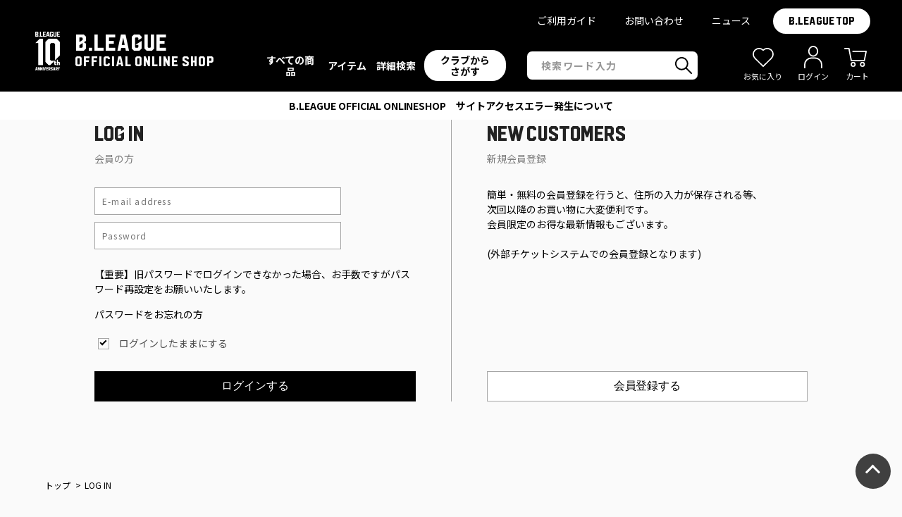

--- FILE ---
content_type: text/html; charset=UTF-8
request_url: https://www.bleague-shop.jp/login
body_size: 11056
content:



<!DOCTYPE html>
<html lang="ja" xmlns:og="http://ogp.me/ns#">
<head>
	<meta charset="UTF-8" />
	<meta http-equiv="content-type" content="text/html; charset=utf-8" />
	<meta http-equiv="Pragma" content="no-cache">
	<meta http-equiv="Cache-Control" content="no-cache">
	<meta http-equiv="Expires" content="-1">
	
	<meta name="robots" content="noindex">
		<title>ログイン｜B.LEAGUE（Bリーグ）公式オンラインショップ</title>
<meta name="description" content="【ログインページ】Ｂリーグ公式オンラインショップ「Bリーグ」オフィシャルグッズをオンラインで販売しています！" />
<meta name="keywords" content="LEAGUE, Bリーグ, バスケットボール, バスケット, バスケ, プロリーグ, プロバスケ,会員,ログイン" />
	<link rel="shortcut icon" type="image/vnd.microsoft.icon" href="/assets/front/img/favicon.png">
	<link rel="apple-touch-icon" sizes="180x180" href="/assets/front/img/icon_touch.png">
	<link rel="apple-touch-icon-precomposed" href="/assets/front/img/icon_touch.png">
	<link rel="shortcut icon" href="/assets/front/img/icon_touch.png">
	<link rel="icon" sizes="192x192" href="/assets/front/img/icon_touch.png">

		
	<meta http-equiv="Content-Style-Type" content="text/css" />
	<meta http-equiv="Content-Script-Type" content="text/javascript" />
	<meta name="viewport" content="width=device-width, minimum-scale=1.0, maximum-scale=1.0" />
	<meta name="format-detection" content="telephone=no" />
	
	<link rel="stylesheet" href="//maxcdn.bootstrapcdn.com/font-awesome/4.3.0/css/font-awesome.min.css">
		<link type="text/css" rel="stylesheet" href="https://www.bleague-shop.jp/assets/front/css/normalize.css?1561428876" />

		<link type="text/css" rel="stylesheet" href="https://www.bleague-shop.jp/assets/front/css/foundation.min.css?1561428875" />

		<link type="text/css" rel="stylesheet" href="https://www.bleague-shop.jp/assets/front/css/base.css?1561428874" />

		<link type="text/css" rel="stylesheet" href="https://www.bleague-shop.jp/assets/front/css/style.css?1719473340" />

		<link type="text/css" rel="stylesheet" href="https://www.bleague-shop.jp/assets/front/css/item.css?1561428875" />

		<link type="text/css" rel="stylesheet" href="https://www.bleague-shop.jp/assets/front/css/pure-drawer.css?1561428876" />

		<link href="https://fonts.googleapis.com/css?family=Noto+Sans+JP:400,700" rel="stylesheet">
	<link href="https://fonts.googleapis.com/css2?family=Barlow:wght@400;700&display=swap" rel="stylesheet">
		<link type="text/css" rel="stylesheet" href="https://www.bleague-shop.jp/assets/front/css/common.css?1763542550" />

		<script type="text/javascript" src="https://www.bleague-shop.jp/assets/front/js/vendor/modernizr.js?1561428912"></script>

		<script type="text/javascript" src="https://www.bleague-shop.jp/assets/front/js/vendor/jquery.min.js?1561428912"></script>

	<!--[if lt IE 9]>
		<base href="<: c().config.static_url_base :>" target="_self">

			<script type="text/javascript" src="https://www.bleague-shop.jp/assets/front/js/vendor/html5shiv.js?1561428911"></script>

			<script type="text/javascript" src="https://www.bleague-shop.jp/assets/front/js/vendor/nwmatcher-1.2.5-min.js?1561428912"></script>

			<script type="text/javascript" src="https://www.bleague-shop.jp/assets/front/js/vendor/selectivizr-1.0.3b.js?1561428912"></script>

			<script type="text/javascript" src="https://www.bleague-shop.jp/assets/front/js/vendor/respond.min.js?1561428912"></script>

	<![endif]-->
		<script type="text/javascript" src="https://www.bleague-shop.jp/assets/front/js/script.js?1766571176"></script>


	<meta property="og:title" content="ログイン｜B.LEAGUE（Bリーグ）公式オンラインショップ" />
	<meta property="og:type" content="website" />

	<meta property="og:url" content="https://www.bleague-shop.jp/login" />
	<meta property="og:image" content="" />
	<meta property="og:site_name" content="B.LEAGUE（Bリーグ）公式オンラインショップ" />
	<meta property="og:description" content="【ログインページ】Ｂリーグ公式オンラインショップ「Bリーグ」オフィシャルグッズをオンラインで販売しています！" />
	<meta name="twitter:card" content="summary" />

	
		<script type="text/javascript" src="https://www.bleague-shop.jp/assets/front/js/lib/jquery.cookie.js?1561428910"></script>

		<script type="text/javascript" src="https://www.bleague-shop.jp/assets/front/js/jquery.popup.js?1561428909"></script>

	

		<script type="text/javascript" src="https://www.bleague-shop.jp/assets/front/js/favorite.js?1656558720"></script>


	<script type="text/javascript">

	var base_url		= 'https://www.bleague-shop.jp';
	var base_url_ssl	= 'https://www.bleague-shop.jp';
	var device_base_url = '/';
	var apis_url_base   = '/apis/';
	var login_cust_id   = '';
	var store_id		= '1';
	var store_name	  = 'B.LEAGUE（Bリーグ）公式オンラインショップ';
	</script>

	
		<script type="text/javascript" src="https://www.bleague-shop.jp/assets/front/js/jquery.gtm_google_analytics_ec_bleague.js?1688139720"></script>

	

	<script type="text/javascript">
	// ログイン状態
	var ga_dimension1 = 'logout';

	
	$(function(){
		var google_analytics_ec = $(this).gtm_google_analytics_ec({'dimensions' : {'dimension1' : ga_dimension1}});
	});
	

	</script>

	<!-- Google Tag Manager -->
	<script>(function(w,d,s,l,i){w[l]=w[l]||[];w[l].push({'gtm.start': new Date().getTime(),event:'gtm.js'});var f=d.getElementsByTagName(s)[0], j=d.createElement(s),dl=l!='dataLayer'?'&l='+l:'';j.async=true;j.src= 'https://www.googletagmanager.com/gtm.js?id='+i+dl;f.parentNode.insertBefore(j,f);})(window,document,'script','dataLayer','GTM-KPST9FR');</script>
	<!-- End Google Tag Manager -->
	
	
	
	<link type="text/css" rel="stylesheet" href="https://www.bleague-shop.jp/assets/front/css/login.css?1748933738" />


	
	
	<script src="/b/d/js.e39243c1.js"></script></head>


	<script type="application/ld+json">
	{
		"@context": "https://schema.org",
		"@type": "BreadcrumbList",
		"itemListElement":
		[
						{
				"@type": "ListItem",
				"position": 1,
				"item":
				{
					"@id": "https://www.bleague-shop.jp",
					"name": "HOME"
				}
			}
						,
			{
				"@type": "ListItem",
				"position": 2,
				"item":
				{
																				"@id": "https://www.bleague-shop.jp/login",
					"name": "LOG IN"
				}
			}
			
		]
	}
</script>

<body class="mod-league">
<!-- Google Tag Manager (noscript) -->
<noscript><iframe src="https://www.googletagmanager.com/ns.html?id=GTM-KPST9FR"
height="0" width="0" style="display:none;visibility:hidden"></iframe></noscript>
<!-- End Google Tag Manager (noscript) -->

<!-- header -->


	<style>
.logo_display_none {
	opacity: 0;
}
</style>


<header class="header" id="js-header">
	<a href="" id="js-headerSpMenuBtn" class="header-spMenuBtn mod-sp">
		<span class="header-spMenuBtn_inline"></span>
		<span class="header-spMenuBtn_inline"></span>
		<span class="header-spMenuBtn_inline"></span>
	</a>
			
									<div class="header-ttl">
			<a href="https://www.bleague-shop.jp" class="header-ttl_link">
				<img class="header-ttl_link_img" src="https://www.bleague-shop.jp/assets/front/img/logo/league/10th_LOGO_text_white.png" alt="">
				<span class="header-ttl_link_inner">
					<span class="header-ttl_link_nameInline">
						B.LEAGUE
						<span class="header-ttl_link_inline">OFFICIAL ONLINE SHOP</span>
					</span>
				</span>
			</a>
		</div>
				
	<nav class="header-navBox" id="js-headerNavBox">
				<dl class="header-catList mod-sp">
						<dd class="header-catItem">
				<a href="https://www.bleague-shop.jp/login" class="header-catItem_link mod-arrowRight mod-login">
					ログイン・新規会員登録
				</a>
			</dd>
						<dd class="header-catItem mod-icon">
								<a href="https://www.bleague-shop.jp/login" class="header-catItem_link mod-mypage">
					ログイン
				</a>
								<a href="https://www.bleague-shop.jp/member/favorite" class="header-catItem_link mod-favorite">					
					お気に入り
				</a>
				<a href="https://www.bleague-shop.jp/cart" class="header-catItem_link mod-cart">
				カート
				</a>
			</dd>
		</dl>
		<dl class="header-catList">
			<dd class="header-catItem js-headerMenu mod-pc">
				<a href="https://www.bleague-shop.jp/item" class="">
					<div class="header-catItem_link mod-arrowRight">
						すべての商品
					</div>
				</a>
			</dd>
			<dd class="header-catItem js-headerMenu">
				<dl class="header-catInnerList mod-status mod-sp">
					<div class="header-catItem_link">
						ステータス					
					</div>
					<dd class="header-catInnerStatus">
						<a href="https://www.bleague-shop.jp/item?goods_status_id=0" class="header-catInnerStatus_link">
							すべて
						</a>
						<a href="https://www.bleague-shop.jp/item?order_by=1" class="header-catInnerStatus_link">
							新着商品
						</a>
						<a href="https://www.bleague-shop.jp/item?goods_status_id=1" class="header-catInnerStatus_link">
							通常商品
						</a>
						<a href="https://www.bleague-shop.jp/item?goods_status_id=90" class="header-catInnerStatus_link">
							予約商品
						</a>
						<a href="https://www.bleague-shop.jp/item?goods_status_id=2" class="header-catInnerStatus_link">
							セール
						</a>
					</dd>
				</dl>
			</dd>
			<dd class="header-catItem js-headerMenu">
				<div class="header-catItem_link mod-plus">
					アイテム					
				</div>
				<div class="header-catInner">
					
									
											<dl class="header-catInnerList">
							<dd class="header-catInnerItem mod-pc">
								<a href="https://www.bleague-shop.jp/item?brand_id=37" class="header-catInnerItem_link">
									すべて
								</a>
							</dd>
							<dd class="header-catInnerItem">
								<a href="https://www.bleague-shop.jp/item?category_id=519&brand_id=37" class="header-catInnerItem_link mod-apparel">
									アパレル
								</a>
							</dd>
							<dd class="header-catInnerItem">
								<a href="https://www.bleague-shop.jp/item?category_id=520&brand_id=37" class="header-catInnerItem_link mod-towel">
									タオル
								</a>
							</dd>
						</dl>
						<dl class="header-catInnerList mod-item">
							<dd class="header-catInnerItem">
								<a href="https://www.bleague-shop.jp/item?category_id=521&brand_id=37" class="header-catInnerItem_link mod-megaphone">
									観戦グッズ
								</a>
							</dd>
							<dd class="header-catInnerItem">
								<a href="https://www.bleague-shop.jp/item?category_id=523&brand_id=37" class="header-catInnerItem_link mod-cap">
									アクセサリー
								</a>
							</dd>
							<dd class="header-catInnerItem">
								<a href="https://www.bleague-shop.jp/item?category_id=522&brand_id=37" class="header-catInnerItem_link mod-stationary">
									文具・その他
								</a>
							</dd>
							<dd class="header-catInnerItem mod-sp">
								<a href="https://www.bleague-shop.jp/item?brand_id=37" class="header-catInnerItem_link mod-all">
									すべての商品
								</a>
							</dd>
						</dl>
											<dl class="header-catInnerList mod-status mod-pc">
							<dd class="header-catInnerItem">
								<a href="https://www.bleague-shop.jp/item?order_by=1" class="header-catInnerItem_link">
									新着商品
								</a>
								<a href="https://www.bleague-shop.jp/item?goods_status_id=1" class="header-catInnerItem_link">
									通常商品
								</a>
								<a href="https://www.bleague-shop.jp/item?goods_status_id=2" class="header-catInnerItem_link">
									セール
								</a>
							</dd>
						</dl>
				</div>
			</dd>
			<dd class="header-catItem js-headerMenu js-headerSearch mod-search mod-pc">
				<div class="header-catItem_link mod-plus">
					詳細検索					
				</div>
			</dd>
			<dd class="header-catItem js-headerMenu">
				<div class="header-catItem_link header-whiteButton mod-plus mod-club">
					クラブからさがす
				</div>
				<div class="header-clubInner">
					<dl class="header-clubList">
										
													<dt class="header-clubHead js-clubBtn add-active" data-clubRank=B1>
								B1
							</dt>
							<dd class="header-clubItem js-clubBox">
								<ul class="header-searchClubSelectList">
																								<li class="header-clubSelectItem">
									<a href="https://www.bleague-shop.jp/lh/" class="header-clubSelectItem_link mod-lh">
										<img alt="レバンガ北海道 ロゴ" class="header-clubSelectItem_link_img" src="https://www.bleague-shop.jp/assets/front/img/logo/lh/small.png?1719473340" />
										<span class="header-clubSelectItem_link_inline">
											レバンガ北海道
										</span>
									</a>
								</li>
																																<li class="header-clubSelectItem">
									<a href="https://www.bleague-shop.jp/se/" class="header-clubSelectItem_link mod-se">
										<img alt="仙台89ERS ロゴ" class="header-clubSelectItem_link_img" src="https://www.bleague-shop.jp/assets/front/img/logo/se/small_b.png?1751282292" />
										<span class="header-clubSelectItem_link_inline">
											仙台89ERS
										</span>
									</a>
								</li>
																																<li class="header-clubSelectItem">
									<a href="https://www.bleague-shop.jp/an/" class="header-clubSelectItem_link mod-an">
										<img alt="秋田ノーザンハピネッツ ロゴ" class="header-clubSelectItem_link_img" src="https://www.bleague-shop.jp/assets/front/img/logo/an/small.png?1719473340" />
										<span class="header-clubSelectItem_link_inline">
											秋田ノーザンハピネッツ
										</span>
									</a>
								</li>
																																<li class="header-clubSelectItem">
									<a href="https://www.bleague-shop.jp/ir/" class="header-clubSelectItem_link mod-ir">
										<img alt="茨城ロボッツ ロゴ" class="header-clubSelectItem_link_img" src="https://www.bleague-shop.jp/assets/front/img/logo/ir/small.png?1719473340" />
										<span class="header-clubSelectItem_link_inline">
											茨城ロボッツ
										</span>
									</a>
								</li>
																																<li class="header-clubSelectItem">
									<a href="https://www.bleague-shop.jp/ub/" class="header-clubSelectItem_link mod-ub">
										<img alt="宇都宮ブレックス ロゴ" class="header-clubSelectItem_link_img" src="https://www.bleague-shop.jp/assets/front/img/logo/ub/small_b.png?1719473340" />
										<span class="header-clubSelectItem_link_inline">
											宇都宮ブレックス
										</span>
									</a>
								</li>
																																<li class="header-clubSelectItem">
									<a href="https://www.bleague-shop.jp/gc/" class="header-clubSelectItem_link mod-gc">
										<img alt="群馬クレインサンダーズ ロゴ" class="header-clubSelectItem_link_img" src="https://www.bleague-shop.jp/assets/front/img/logo/gc/small.png?1719473340" />
										<span class="header-clubSelectItem_link_inline">
											群馬クレインサンダーズ
										</span>
									</a>
								</li>
																																<li class="header-clubSelectItem">
									<a href="https://www.bleague-shop.jp/ka/" class="header-clubSelectItem_link mod-ka">
										<img alt="越谷アルファーズ ロゴ" class="header-clubSelectItem_link_img" src="https://www.bleague-shop.jp/assets/front/img/logo/ka/small.png?1719473340" />
										<span class="header-clubSelectItem_link_inline">
											越谷アルファーズ
										</span>
									</a>
								</li>
																																<li class="header-clubSelectItem">
									<a href="https://www.bleague-shop.jp/cj/" class="header-clubSelectItem_link mod-cj">
										<img alt="千葉ジェッツ ロゴ" class="header-clubSelectItem_link_img" src="https://www.bleague-shop.jp/assets/front/img/logo/cj/small_b.png?1719473340" />
										<span class="header-clubSelectItem_link_inline">
											千葉ジェッツ
										</span>
									</a>
								</li>
																																<li class="header-clubSelectItem">
									<a href="https://www.bleague-shop.jp/at/" class="header-clubSelectItem_link mod-at">
										<img alt="アルバルク東京 ロゴ" class="header-clubSelectItem_link_img" src="https://www.bleague-shop.jp/assets/front/img/logo/at/small.png?1719473340" />
										<span class="header-clubSelectItem_link_inline">
											アルバルク東京
										</span>
									</a>
								</li>
																																<li class="header-clubSelectItem">
									<a href="https://www.bleague-shop.jp/sr/" class="header-clubSelectItem_link mod-sr">
										<img alt="サンロッカーズ渋谷 ロゴ" class="header-clubSelectItem_link_img" src="https://www.bleague-shop.jp/assets/front/img/logo/sr/small.png?1719473340" />
										<span class="header-clubSelectItem_link_inline">
											サンロッカーズ渋谷
										</span>
									</a>
								</li>
																																<li class="header-clubSelectItem">
									<a href="https://www.bleague-shop.jp/kb/" class="header-clubSelectItem_link mod-kb">
										<img alt="川崎ブレイブサンダース ロゴ" class="header-clubSelectItem_link_img" src="https://www.bleague-shop.jp/assets/front/img/logo/kb/small_b.png?1719473340" />
										<span class="header-clubSelectItem_link_inline">
											川崎ブレイブサンダース
										</span>
									</a>
								</li>
																																<li class="header-clubSelectItem">
									<a href="https://www.bleague-shop.jp/yb/" class="header-clubSelectItem_link mod-yb">
										<img alt="横浜ビー・コルセアーズ ロゴ" class="header-clubSelectItem_link_img" src="https://www.bleague-shop.jp/assets/front/img/logo/yb/small.png?1719473340" />
										<span class="header-clubSelectItem_link_inline">
											横浜ビー・コルセアーズ
										</span>
									</a>
								</li>
																																<li class="header-clubSelectItem">
									<a href="https://www.bleague-shop.jp/tg/" class="header-clubSelectItem_link mod-tg">
										<img alt="富山グラウジーズ ロゴ" class="header-clubSelectItem_link_img" src="https://www.bleague-shop.jp/assets/front/img/logo/tg/small.png?1719473340" />
										<span class="header-clubSelectItem_link_inline">
											富山グラウジーズ
										</span>
									</a>
								</li>
																																<li class="header-clubSelectItem">
									<a href="https://www.bleague-shop.jp/sn/" class="header-clubSelectItem_link mod-sn">
										<img alt="三遠ネオフェニックス ロゴ" class="header-clubSelectItem_link_img" src="https://www.bleague-shop.jp/assets/front/img/logo/sn/small.png?1719473340" />
										<span class="header-clubSelectItem_link_inline">
											三遠ネオフェニックス
										</span>
									</a>
								</li>
																																<li class="header-clubSelectItem">
									<a href="https://www.bleague-shop.jp/sm/" class="header-clubSelectItem_link mod-sm">
										<img alt="シーホース三河 ロゴ" class="header-clubSelectItem_link_img" src="https://www.bleague-shop.jp/assets/front/img/logo/sm/small.png?1719473340" />
										<span class="header-clubSelectItem_link_inline">
											シーホース三河
										</span>
									</a>
								</li>
																																<li class="header-clubSelectItem">
									<a href="https://www.bleague-shop.jp/fe/" class="header-clubSelectItem_link mod-fe">
										<img alt="ファイティングイーグルス名古屋 ロゴ" class="header-clubSelectItem_link_img" src="https://www.bleague-shop.jp/assets/front/img/logo/fe/small_b.png?1688008620" />
										<span class="header-clubSelectItem_link_inline">
											ファイティングイーグルス名古屋
										</span>
									</a>
								</li>
																																<li class="header-clubSelectItem">
									<a href="https://www.bleague-shop.jp/dd/" class="header-clubSelectItem_link mod-dd">
										<img alt="名古屋ダイヤモンドドルフィンズ ロゴ" class="header-clubSelectItem_link_img" src="https://www.bleague-shop.jp/assets/front/img/logo/dd/small.png?1561428888" />
										<span class="header-clubSelectItem_link_inline">
											名古屋ダイヤモンドドルフィンズ
										</span>
									</a>
								</li>
																																<li class="header-clubSelectItem">
									<a href="https://www.bleague-shop.jp/ls/" class="header-clubSelectItem_link mod-ls">
										<img alt="滋賀レイクス ロゴ" class="header-clubSelectItem_link_img" src="https://www.bleague-shop.jp/assets/front/img/logo/ls/small_b.png?1656552300" />
										<span class="header-clubSelectItem_link_inline">
											滋賀レイクス
										</span>
									</a>
								</li>
																																<li class="header-clubSelectItem">
									<a href="https://www.bleague-shop.jp/kh/" class="header-clubSelectItem_link mod-kh">
										<img alt="京都ハンナリーズ ロゴ" class="header-clubSelectItem_link_img" src="https://www.bleague-shop.jp/assets/front/img/logo/kh/small_b.png?1719473340" />
										<span class="header-clubSelectItem_link_inline">
											京都ハンナリーズ
										</span>
									</a>
								</li>
																																<li class="header-clubSelectItem">
									<a href="https://www.bleague-shop.jp/oe/" class="header-clubSelectItem_link mod-oe">
										<img alt="大阪エヴェッサ ロゴ" class="header-clubSelectItem_link_img" src="https://www.bleague-shop.jp/assets/front/img/logo/oe/small.png?1719473340" />
										<span class="header-clubSelectItem_link_inline">
											大阪エヴェッサ
										</span>
									</a>
								</li>
																																<li class="header-clubSelectItem">
									<a href="https://www.bleague-shop.jp/ss/" class="header-clubSelectItem_link mod-ss">
										<img alt="島根スサノオマジック ロゴ" class="header-clubSelectItem_link_img" src="https://www.bleague-shop.jp/assets/front/img/logo/ss/small.png?1719473340" />
										<span class="header-clubSelectItem_link_inline">
											島根スサノオマジック
										</span>
									</a>
								</li>
																																<li class="header-clubSelectItem">
									<a href="https://www.bleague-shop.jp/hd/" class="header-clubSelectItem_link mod-hd">
										<img alt="広島ドラゴンフライズ ロゴ" class="header-clubSelectItem_link_img" src="https://www.bleague-shop.jp/assets/front/img/logo/hd/small_b.png?1656385500" />
										<span class="header-clubSelectItem_link_inline">
											広島ドラゴンフライズ
										</span>
									</a>
								</li>
																																<li class="header-clubSelectItem">
									<a href="https://www.bleague-shop.jp/sg/" class="header-clubSelectItem_link mod-sg">
										<img alt="佐賀バルーナーズ ロゴ" class="header-clubSelectItem_link_img" src="https://www.bleague-shop.jp/assets/front/img/logo/sg/small_b.png?1719473340" />
										<span class="header-clubSelectItem_link_inline">
											佐賀バルーナーズ
										</span>
									</a>
								</li>
																																<li class="header-clubSelectItem">
									<a href="https://www.bleague-shop.jp/rg/" class="header-clubSelectItem_link mod-rg">
										<img alt="琉球ゴールデンキングス ロゴ" class="header-clubSelectItem_link_img" src="https://www.bleague-shop.jp/assets/front/img/logo/rg/small.png?1719473340" />
										<span class="header-clubSelectItem_link_inline">
											琉球ゴールデンキングス
										</span>
									</a>
								</li>
																																<li class="header-clubSelectItem">
									<div class="header-clubSelectItem_link mod-disabled">
										<img alt="アルティーリ千葉 ロゴ" class="header-clubSelectItem_link_img" src="https://www.bleague-shop.jp/assets/front/img/logo/ac/gray.png?1624940220" />
										<span class="header-clubSelectItem_link_inline">
											アルティーリ千葉
										</span>
									</div>
								</li>
																																<li class="header-clubSelectItem">
									<div class="header-clubSelectItem_link mod-disabled">
										<img alt="長崎ヴェルカ ロゴ" class="header-clubSelectItem_link_img" src="https://www.bleague-shop.jp/assets/front/img/logo/nv/gray.png?1719473340" />
										<span class="header-clubSelectItem_link_inline">
											長崎ヴェルカ
										</span>
									</div>
								</li>
																
								</ul>
							</dd>
													<dt class="header-clubHead js-clubBtn" data-clubRank=B2>
								B2
							</dt>
							<dd class="header-clubItem js-clubBox">
								<ul class="header-searchClubSelectList">
																								<li class="header-clubSelectItem">
									<a href="https://www.bleague-shop.jp/aw/" class="header-clubSelectItem_link mod-aw">
										<img alt="青森ワッツ ロゴ" class="header-clubSelectItem_link_img" src="https://www.bleague-shop.jp/assets/front/img/logo/aw/small.png?1719473340" />
										<span class="header-clubSelectItem_link_inline">
											青森ワッツ
										</span>
									</a>
								</li>
																																<li class="header-clubSelectItem">
									<a href="https://www.bleague-shop.jp/ib/" class="header-clubSelectItem_link mod-ib">
										<img alt="岩手ビッグブルズ ロゴ" class="header-clubSelectItem_link_img" src="https://www.bleague-shop.jp/assets/front/img/logo/ib/small.png?1719473340" />
										<span class="header-clubSelectItem_link_inline">
											岩手ビッグブルズ
										</span>
									</a>
								</li>
																																<li class="header-clubSelectItem">
									<a href="https://www.bleague-shop.jp/yw/" class="header-clubSelectItem_link mod-yw">
										<img alt="山形ワイヴァンズ ロゴ" class="header-clubSelectItem_link_img" src="https://www.bleague-shop.jp/assets/front/img/logo/yw/small.png?1719473340" />
										<span class="header-clubSelectItem_link_inline">
											山形ワイヴァンズ
										</span>
									</a>
								</li>
																																<li class="header-clubSelectItem">
									<a href="https://www.bleague-shop.jp/ff/" class="header-clubSelectItem_link mod-ff">
										<img alt="福島ファイヤーボンズ ロゴ" class="header-clubSelectItem_link_img" src="https://www.bleague-shop.jp/assets/front/img/logo/ff/small.png?1719473340" />
										<span class="header-clubSelectItem_link_inline">
											福島ファイヤーボンズ
										</span>
									</a>
								</li>
																																<li class="header-clubSelectItem">
									<a href="https://www.bleague-shop.jp/ex/" class="header-clubSelectItem_link mod-ex">
										<img alt="横浜エクセレンス ロゴ" class="header-clubSelectItem_link_img" src="https://www.bleague-shop.jp/assets/front/img/logo/ex/small.png?1624940220" />
										<span class="header-clubSelectItem_link_inline">
											横浜エクセレンス
										</span>
									</a>
								</li>
																																<li class="header-clubSelectItem">
									<a href="https://www.bleague-shop.jp/bw/" class="header-clubSelectItem_link mod-bw">
										<img alt="信州ブレイブウォリアーズ ロゴ" class="header-clubSelectItem_link_img" src="https://www.bleague-shop.jp/assets/front/img/logo/bw/small_b.png?1719473340" />
										<span class="header-clubSelectItem_link_inline">
											信州ブレイブウォリアーズ
										</span>
									</a>
								</li>
																																<li class="header-clubSelectItem">
									<a href="https://www.bleague-shop.jp/vs/" class="header-clubSelectItem_link mod-vs">
										<img alt="ベルテックス静岡 ロゴ" class="header-clubSelectItem_link_img" src="https://www.bleague-shop.jp/assets/front/img/logo/vs/small_b.png?1726631836" />
										<span class="header-clubSelectItem_link_inline">
											ベルテックス静岡
										</span>
									</a>
								</li>
																																<li class="header-clubSelectItem">
									<a href="https://www.bleague-shop.jp/ns/" class="header-clubSelectItem_link mod-ns">
										<img alt="神戸ストークス ロゴ" class="header-clubSelectItem_link_img" src="https://www.bleague-shop.jp/assets/front/img/logo/ns/small.png?1719473340" />
										<span class="header-clubSelectItem_link_inline">
											神戸ストークス
										</span>
									</a>
								</li>
																																<li class="header-clubSelectItem">
									<a href="https://www.bleague-shop.jp/bn/" class="header-clubSelectItem_link mod-bn">
										<img alt="バンビシャス奈良 ロゴ" class="header-clubSelectItem_link_img" src="https://www.bleague-shop.jp/assets/front/img/logo/bn/small.png?1719473340" />
										<span class="header-clubSelectItem_link_inline">
											バンビシャス奈良
										</span>
									</a>
								</li>
																																<li class="header-clubSelectItem">
									<a href="https://www.bleague-shop.jp/eo/" class="header-clubSelectItem_link mod-eo">
										<img alt="愛媛オレンジバイキングス ロゴ" class="header-clubSelectItem_link_img" src="https://www.bleague-shop.jp/assets/front/img/logo/eo/small.png?1719473340" />
										<span class="header-clubSelectItem_link_inline">
											愛媛オレンジバイキングス
										</span>
									</a>
								</li>
																																<li class="header-clubSelectItem">
									<a href="https://www.bleague-shop.jp/rf/" class="header-clubSelectItem_link mod-rf">
										<img alt="ライジングゼファー福岡 ロゴ" class="header-clubSelectItem_link_img" src="https://www.bleague-shop.jp/assets/front/img/logo/rf/small_b.png?1561428896" />
										<span class="header-clubSelectItem_link_inline">
											ライジングゼファー福岡
										</span>
									</a>
								</li>
																																<li class="header-clubSelectItem">
									<a href="https://www.bleague-shop.jp/kv/" class="header-clubSelectItem_link mod-kv">
										<img alt="熊本ヴォルターズ ロゴ" class="header-clubSelectItem_link_img" src="https://www.bleague-shop.jp/assets/front/img/logo/kv/small.png?1719976060" />
										<span class="header-clubSelectItem_link_inline">
											熊本ヴォルターズ
										</span>
									</a>
								</li>
																																<li class="header-clubSelectItem">
									<a href="https://www.bleague-shop.jp/rk/" class="header-clubSelectItem_link mod-rk">
										<img alt="鹿児島レブナイズ ロゴ" class="header-clubSelectItem_link_img" src="https://www.bleague-shop.jp/assets/front/img/logo/rk/small_b.png?1593529620" />
										<span class="header-clubSelectItem_link_inline">
											鹿児島レブナイズ
										</span>
									</a>
								</li>
																																<li class="header-clubSelectItem">
									<div class="header-clubSelectItem_link mod-disabled">
										<img alt="福井ブローウィンズ ロゴ" class="header-clubSelectItem_link_img" src="https://www.bleague-shop.jp/assets/front/img/logo/fb/gray.png?1719473340" />
										<span class="header-clubSelectItem_link_inline">
											福井ブローウィンズ
										</span>
									</div>
								</li>
																
								</ul>
							</dd>
													<dt class="header-clubHead js-clubBtn" data-clubRank=B3>
								B3
							</dt>
							<dd class="header-clubItem js-clubBox">
								<ul class="header-searchClubSelectList">
																								<li class="header-clubSelectItem">
									<a href="https://www.bleague-shop.jp/ez/" class="header-clubSelectItem_link mod-ez">
										<img alt="アースフレンズ東京Z ロゴ" class="header-clubSelectItem_link_img" src="https://www.bleague-shop.jp/assets/front/img/logo/ez/small_b.png?1561428889" />
										<span class="header-clubSelectItem_link_inline">
											アースフレンズ東京Z
										</span>
									</a>
								</li>
																																<li class="header-clubSelectItem">
									<a href="https://www.bleague-shop.jp/hb/" class="header-clubSelectItem_link mod-hb">
										<img alt="東京八王子ビートレインズ ロゴ" class="header-clubSelectItem_link_img" src="https://www.bleague-shop.jp/assets/front/img/logo/hb/small.png?1719473340" />
										<span class="header-clubSelectItem_link_inline">
											東京八王子ビートレインズ
										</span>
									</a>
								</li>
																																<li class="header-clubSelectItem">
									<a href="https://www.bleague-shop.jp/na/" class="header-clubSelectItem_link mod-na">
										<img alt="新潟アルビレックスBB ロゴ" class="header-clubSelectItem_link_img" src="https://www.bleague-shop.jp/assets/front/img/logo/na/small.png?1719473340" />
										<span class="header-clubSelectItem_link_inline">
											新潟アルビレックスBB
										</span>
									</a>
								</li>
																																<li class="header-clubSelectItem">
									<a href="https://www.bleague-shop.jp/to/" class="header-clubSelectItem_link mod-to">
										<img alt="トライフープ岡山 ロゴ" class="header-clubSelectItem_link_img" src="https://www.bleague-shop.jp/assets/front/img/logo/to/small.png?1593529620" />
										<span class="header-clubSelectItem_link_inline">
											トライフープ岡山
										</span>
									</a>
								</li>
																																<li class="header-clubSelectItem">
									<a href="https://www.bleague-shop.jp/yp/" class="header-clubSelectItem_link mod-yp">
										<img alt="山口パッツファイブ ロゴ" class="header-clubSelectItem_link_img" src="https://www.bleague-shop.jp/assets/front/img/logo/yp/small.png?1719473340" />
										<span class="header-clubSelectItem_link_inline">
											山口パッツファイブ
										</span>
									</a>
								</li>
																																<li class="header-clubSelectItem">
									<a href="https://www.bleague-shop.jp/gb/" class="header-clubSelectItem_link mod-gb">
										<img alt="徳島ガンバロウズ ロゴ" class="header-clubSelectItem_link_img" src="https://www.bleague-shop.jp/assets/front/img/logo/gb/small.png?1719907020" />
										<span class="header-clubSelectItem_link_inline">
											徳島ガンバロウズ
										</span>
									</a>
								</li>
																																<li class="header-clubSelectItem">
									<a href="https://www.bleague-shop.jp/fa/" class="header-clubSelectItem_link mod-fa">
										<img alt="香川ファイブアローズ ロゴ" class="header-clubSelectItem_link_img" src="https://www.bleague-shop.jp/assets/front/img/logo/fa/small_b.png?1751272554" />
										<span class="header-clubSelectItem_link_inline">
											香川ファイブアローズ
										</span>
									</a>
								</li>
																																<li class="header-clubSelectItem">
									<div class="header-clubSelectItem_link mod-disabled">
										<img alt="さいたまブロンコス ロゴ" class="header-clubSelectItem_link_img" src="https://www.bleague-shop.jp/assets/front/img/logo/sb/gray.png?1719473340" />
										<span class="header-clubSelectItem_link_inline">
											さいたまブロンコス
										</span>
									</div>
								</li>
																																<li class="header-clubSelectItem">
									<div class="header-clubSelectItem_link mod-disabled">
										<img alt="東京ユナイテッドバスケットボールクラブ ロゴ" class="header-clubSelectItem_link_img" src="https://www.bleague-shop.jp/assets/front/img/logo/tu/gray.png?1719473340" />
										<span class="header-clubSelectItem_link_inline">
											東京ユナイテッドバスケットボールクラブ
										</span>
									</div>
								</li>
																																<li class="header-clubSelectItem">
									<div class="header-clubSelectItem_link mod-disabled">
										<img alt="しながわシティバスケットボールクラブ ロゴ" class="header-clubSelectItem_link_img" src="https://www.bleague-shop.jp/assets/front/img/logo/cr/gray.png?1624940220" />
										<span class="header-clubSelectItem_link_inline">
											しながわシティバスケットボールクラブ
										</span>
									</div>
								</li>
																																<li class="header-clubSelectItem">
									<div class="header-clubSelectItem_link mod-disabled">
										<img alt="立川ダイス ロゴ" class="header-clubSelectItem_link_img" src="https://www.bleague-shop.jp/assets/front/img/logo/td/gray.png?1719473340" />
										<span class="header-clubSelectItem_link_inline">
											立川ダイス
										</span>
									</div>
								</li>
																																<li class="header-clubSelectItem">
									<div class="header-clubSelectItem_link mod-disabled">
										<img alt="湘南ユナイテッドBC ロゴ" class="header-clubSelectItem_link_img" src="https://www.bleague-shop.jp/assets/front/img/logo/su/gray.png?1719473340" />
										<span class="header-clubSelectItem_link_inline">
											湘南ユナイテッドBC
										</span>
									</div>
								</li>
																																<li class="header-clubSelectItem">
									<div class="header-clubSelectItem_link mod-disabled">
										<img alt="金沢武士団 ロゴ" class="header-clubSelectItem_link_img" src="https://www.bleague-shop.jp/assets/front/img/logo/ks/gray.png?1719473340" />
										<span class="header-clubSelectItem_link_inline">
											金沢武士団
										</span>
									</div>
								</li>
																																<li class="header-clubSelectItem">
									<div class="header-clubSelectItem_link mod-disabled">
										<img alt="岐阜スゥープス ロゴ" class="header-clubSelectItem_link_img" src="https://www.bleague-shop.jp/assets/front/img/logo/gs/gray.png?1719473340" />
										<span class="header-clubSelectItem_link_inline">
											岐阜スゥープス
										</span>
									</div>
								</li>
																																<li class="header-clubSelectItem">
									<div class="header-clubSelectItem_link mod-disabled">
										<img alt="豊田合成スコーピオンズ ロゴ" class="header-clubSelectItem_link_img" src="https://www.bleague-shop.jp/assets/front/img/logo/sp/gray.png?1719473340" />
										<span class="header-clubSelectItem_link_inline">
											豊田合成スコーピオンズ
										</span>
									</div>
								</li>
																																<li class="header-clubSelectItem">
									<div class="header-clubSelectItem_link mod-disabled">
										<img alt="ヴィアティン三重 ロゴ" class="header-clubSelectItem_link_img" src="https://www.bleague-shop.jp/assets/front/img/logo/vw/gray.png?1719473340" />
										<span class="header-clubSelectItem_link_inline">
											ヴィアティン三重
										</span>
									</div>
								</li>
																
								</ul>
							</dd>
						
					</dl>
				</div>
			</dd>
			<dd class="header-catItem mod-pcSearch js-headerMenu js-headerMenuSearch mod-pc">
				<div class="header-searchWordBox">
					<form action="https://www.bleague-shop.jp/item" method="get">
						<div class="util-inputBox">
							<input class="util-input-text" type="text" name="freeword" placeholder="検索ワード入力">
							<button class="header-freewordBtn" id="js-freewordSubmitBtn"></button>
						</div>
					</form>
				</div>
			</dd>
			
		</dl>
		<dl class="header-guideList">
			<dt class="header-utilHead mod-pc">
				ヘルプ•その他
			</dt>
			<dd class="header-guideItem">
				<a href="https://www.bleague-shop.jp/guide" class="header-guideItem_link">
					ご利用ガイド
				</a>
			</dd>
			
			<dd class="header-guideItem">
				<a href="https://www.bleague-shop.jp/contact" class="header-guideItem_link">
					お問い合わせ
				</a>
			</dd>
			<dd class="header-guideItem">
				<a href="https://www.bleague-shop.jp/news" class="header-guideItem_link">
					ニュース
				</a>
			</dd>
			
			<dd class="header-guideItem mod-pc">
				<a href="https://www.bleague-shop.jp/" class="header-guideItem_link header-whiteButton">
					B.LEAGUE TOP
				</a>
			</dd>
			
		</dl>
		<a href="https://www.bleague-shop.jp/" class="header-BlackButton mod-sp">
			B.LEAGUE TOP
		</a>
		<ul class="header-snsList mod-sp">
						<li class="header-snsItem">
				<a href="https://www.facebook.com/B.LEAGUEOFFICIAL/?fref=ts" target="_blank" class="header-snsItem_link mod-facebook">
				</a>
			</li>
						<li class="header-snsItem">
				<a href="https://twitter.com/B_LEAGUE" target="_blank" class="header-snsItem_link mod-twitter">
				</a>
			</li>
						<li class="header-snsItem">
				<a href="https://instagram.com/b.league_official/" target="_blank" class="header-snsItem_link mod-instagram">
				</a>
			</li>
			
		</ul>
	</nav>
	<dl class="header-memberList">
		<dt class="header-utilHead mod-pc">
			会員メニュー
		</dt>
		<div class="header-memberItem_link js-spheaderMenu mod-search mod-sp">
			<span class="mod-searchBoxArrow"></span>
		</div>
		<dd class="header-memberItem mod-favorite">
			<a href="https://www.bleague-shop.jp/member/favorite" class="header-memberItem_link">
															
				<span class="mod-pc">お気に入り</span>
				
			</a>
		</dd>
				<dd class="header-memberItem mod-mypage">
			<a href="https://www.bleague-shop.jp/login" class="header-memberItem_link">
				<span class="mod-pc">ログイン</span>
			</a>
		</dd>
				<dd class="header-memberItem mod-cart">
			<a href="https://www.bleague-shop.jp/cart" class="header-memberItem_link">
				<span class="mod-pc">カート</span>
			</a>
		</dd>
	</dl>
	<dl class="header-Search">
		<dd class="header-catItem js-headerMenu js-spheaderSearch mod-search">
			<div class="header-catInner">
				<dl class="header-catInnerList mod-search js-headerMenu js-headerMenuSearch">
					<form action="/item/" method="get" id="js-headerSearchBox" name="headerSearch">
						<div class="header-searchBox">
							<div class="header-searchList mod-item">
								<dl class="header-searchInner mod-item">
									<dd class="header-catItem js-headerMenu js-headerMenuSearch mod-sp mod-search">
										<div class="header-searchWordBox">
											<div class="util-inputBox">
												<input class="util-input-text js-headerFilterItem" id="js-headerFreeword" type="text" name="freeword" placeholder="検索ワード入力">
											</div>
										</div>
									</dd>
									<dl class="header-searchItem mod-status">
										<dt class="header-searchHead">
											ステータス
										</dt>
										<dd class="header-searchItem">
											<ul class="header-searchCatList">
												
																									<li class="header-searchCatItem">
														<div class="util-radioBox">
															<input class="util-input-radio js-headerFilterItem js-searchStatusRadio" type="radio" name="goods_status_id" value="" id="goods_status_0" checked>
															<label class="util-input-label" for="goods_status_0">すべて</label>
														</div>	
													</li>	
																									<li class="header-searchCatItem">
														<div class="util-radioBox">
															<input class="util-input-radio js-headerFilterItem js-searchStatusRadio" type="radio" name="goods_status_id" value="1" id="goods_status_1" >
															<label class="util-input-label" for="goods_status_1">通常価格</label>
														</div>	
													</li>	
																									<li class="header-searchCatItem">
														<div class="util-radioBox">
															<input class="util-input-radio js-headerFilterItem js-searchStatusRadio" type="radio" name="goods_status_id" value="90" id="goods_status_90" >
															<label class="util-input-label" for="goods_status_90">予約商品</label>
														</div>	
													</li>	
																									<li class="header-searchCatItem">
														<div class="util-radioBox">
															<input class="util-input-radio js-headerFilterItem js-searchStatusRadio" type="radio" name="goods_status_id" value="2" id="goods_status_2" >
															<label class="util-input-label" for="goods_status_2">セール</label>
														</div>	
													</li>	
												
											</ul>
										</dd>
									</dl>
									<dl class="header-searchItem mod-item">
										<dt class="header-searchHead">
											アイテム
										</dt>
										<dd class="header-searchItem">
											<ul class="header-searchCatList mod-item">
												<li class="header-searchCatItem">
													<div class="util-radioBox">
														<input class="util-input-check js-headerFilterItem js-headerCategoryFilterAll" type="checkbox" name="category_id" id="item_all" value="" checked>
														<label class="util-input-label" for="item_all">ALL</label>
													</div>	
												</li>	
																								<li class="header-searchCatItem">
													<div class="util-radioBox">
														<input class="util-input-check js-headerFilterItem js-headerCategoryFilter" type="checkbox" name="category_ids" id="item_518" value="518" >
														<label class="util-input-label" for="item_518">ユニフォーム</label>
													</div>
												</li>
																								<li class="header-searchCatItem">
													<div class="util-radioBox">
														<input class="util-input-check js-headerFilterItem js-headerCategoryFilter" type="checkbox" name="category_ids" id="item_519" value="519" >
														<label class="util-input-label" for="item_519">アパレル</label>
													</div>
												</li>
																								<li class="header-searchCatItem">
													<div class="util-radioBox">
														<input class="util-input-check js-headerFilterItem js-headerCategoryFilter" type="checkbox" name="category_ids" id="item_520" value="520" >
														<label class="util-input-label" for="item_520">タオル</label>
													</div>
												</li>
																								<li class="header-searchCatItem">
													<div class="util-radioBox">
														<input class="util-input-check js-headerFilterItem js-headerCategoryFilter" type="checkbox" name="category_ids" id="item_521" value="521" >
														<label class="util-input-label" for="item_521">観戦グッズ</label>
													</div>
												</li>
																								<li class="header-searchCatItem">
													<div class="util-radioBox">
														<input class="util-input-check js-headerFilterItem js-headerCategoryFilter" type="checkbox" name="category_ids" id="item_525" value="525" >
														<label class="util-input-label" for="item_525">プレーヤーズ</label>
													</div>
												</li>
																								<li class="header-searchCatItem">
													<div class="util-radioBox">
														<input class="util-input-check js-headerFilterItem js-headerCategoryFilter" type="checkbox" name="category_ids" id="item_523" value="523" >
														<label class="util-input-label" for="item_523">アクセサリー</label>
													</div>
												</li>
																								<li class="header-searchCatItem">
													<div class="util-radioBox">
														<input class="util-input-check js-headerFilterItem js-headerCategoryFilter" type="checkbox" name="category_ids" id="item_524" value="524" >
														<label class="util-input-label" for="item_524">コラボグッズ</label>
													</div>
												</li>
																								<li class="header-searchCatItem">
													<div class="util-radioBox">
														<input class="util-input-check js-headerFilterItem js-headerCategoryFilter" type="checkbox" name="category_ids" id="item_522" value="522" >
														<label class="util-input-label" for="item_522">文具・その他</label>
													</div>
												</li>
												
											</ul>
										</dd>
									</dl>
								</dl>
								<dl class="header-searchInner mod-price mod-pc">
									<dt class="header-searchHead">
										価格
									</dt>
									<dd class="header-searchItem mod-price">
										<div id="js-headerPriceBar" class="header-priceBarBox">
											<div class="header-priceBarRange" id="js-headerPriceBarRange">
											</div>
											<span id="js-headerPriceMinBtn" class="header-priceBox_inline mod-min js-filterElement"></span>
											<span id="js-headerPriceMaxBtn" class="header-priceBox_inline mod-max js-filterElement"></span>
										</div>
										<div class="header-priceInputBox">
											<div class="header-priceInputInner">
												<span id="js-headerPriceMinBox" class="header-priceInputBox_inline">0</span><span class="plp-priceInputBox_unit">円</span>~<span id="js-headerPriceMaxBox" class="header-priceInputBox_inline">50000</span><span class="plp-priceInputBox_unit">円</span>
											</div>
										</div>
									</dd>
								</dl>
							</div>
							<div class="header-searchList mod-club">
								<dl class="header-searchInner mod-club">
									
									<dt class="header-searchHead">
										クラブ
									</dt>
									<dd class="header-searchItem">
										<ul class="header-searchClubList">
											<li class="header-searchClubItem">
												<div class="util-radioBox">
													<input class="util-input-check js-headerFilterItem js-searchClubRadio js-headerClubFilterAll" data-clubFlg="false" type="checkbox" name="brand_id" id="club_all" value="" checked>
													<label class="util-input-label" for="club_all">ALL</label>
												</div>	
											</li>
											<li class="header-searchClubItem">
												<div class="util-radioBox">
													<input class="util-input-check js-headerFilterItem js-searchClubRadio js-headerClubFilter" data-clubFlg="false" type="checkbox" name="brand_id" id="club_bleague" value="37" >
													<label class="util-input-label mod-league" for="club_bleague">B.LEAGUE ORIGINAL</label>
												</div>	
											</li>
										</ul>
										<div class="header-clubSelectList" id="js-searchClubSelectBox">
											<dl class="header-searchClubSelectBox">
																									<dt class="header-clubHead js-clubBtn add-active mod-select">
														B1
													</dt>
													<dd class="header-clubItem js-clubBox">
														<ul class="header-clubSelectList">
																																													
															<li class="header-clubSelectItem mod-select">
																<div class="util-radioBox">
																	<input class="util-input-check js-headerFilterItem js-headerClubFilter" type="checkbox" name="brand_ids" id="club_lh" value="3" >
																	<label class="util-input-label" for="club_lh">レバンガ北海道</label>
																</div>
															</li>
																																																												
															<li class="header-clubSelectItem mod-select">
																<div class="util-radioBox">
																	<input class="util-input-check js-headerFilterItem js-headerClubFilter" type="checkbox" name="brand_ids" id="club_se" value="20" >
																	<label class="util-input-label" for="club_se">仙台89ERS</label>
																</div>
															</li>
																																																												
															<li class="header-clubSelectItem mod-select">
																<div class="util-radioBox">
																	<input class="util-input-check js-headerFilterItem js-headerClubFilter" type="checkbox" name="brand_ids" id="club_an" value="4" >
																	<label class="util-input-label" for="club_an">秋田ノーザンハピネッツ</label>
																</div>
															</li>
																																																												
															<li class="header-clubSelectItem mod-select">
																<div class="util-radioBox">
																	<input class="util-input-check js-headerFilterItem js-headerClubFilter" type="checkbox" name="brand_ids" id="club_ir" value="23" >
																	<label class="util-input-label" for="club_ir">茨城ロボッツ</label>
																</div>
															</li>
																																																												
															<li class="header-clubSelectItem mod-select">
																<div class="util-radioBox">
																	<input class="util-input-check js-headerFilterItem js-headerClubFilter" type="checkbox" name="brand_ids" id="club_ub" value="5" >
																	<label class="util-input-label" for="club_ub">宇都宮ブレックス</label>
																</div>
															</li>
																																																												
															<li class="header-clubSelectItem mod-select">
																<div class="util-radioBox">
																	<input class="util-input-check js-headerFilterItem js-headerClubFilter" type="checkbox" name="brand_ids" id="club_gc" value="24" >
																	<label class="util-input-label" for="club_gc">群馬クレインサンダーズ</label>
																</div>
															</li>
																																																												
															<li class="header-clubSelectItem mod-select">
																<div class="util-radioBox">
																	<input class="util-input-check js-headerFilterItem js-headerClubFilter" type="checkbox" name="brand_ids" id="club_ka" value="39" >
																	<label class="util-input-label" for="club_ka">越谷アルファーズ</label>
																</div>
															</li>
																																																												
															<li class="header-clubSelectItem mod-select">
																<div class="util-radioBox">
																	<input class="util-input-check js-headerFilterItem js-headerClubFilter" type="checkbox" name="brand_ids" id="club_cj" value="1" >
																	<label class="util-input-label" for="club_cj">千葉ジェッツ</label>
																</div>
															</li>
																																																												
															<li class="header-clubSelectItem mod-select">
																<div class="util-radioBox">
																	<input class="util-input-check js-headerFilterItem js-headerClubFilter" type="checkbox" name="brand_ids" id="club_at" value="6" >
																	<label class="util-input-label" for="club_at">アルバルク東京</label>
																</div>
															</li>
																																																												
															<li class="header-clubSelectItem mod-select">
																<div class="util-radioBox">
																	<input class="util-input-check js-headerFilterItem js-headerClubFilter" type="checkbox" name="brand_ids" id="club_sr" value="7" >
																	<label class="util-input-label" for="club_sr">サンロッカーズ渋谷</label>
																</div>
															</li>
																																																												
															<li class="header-clubSelectItem mod-select">
																<div class="util-radioBox">
																	<input class="util-input-check js-headerFilterItem js-headerClubFilter" type="checkbox" name="brand_ids" id="club_kb" value="8" >
																	<label class="util-input-label" for="club_kb">川崎ブレイブサンダース</label>
																</div>
															</li>
																																																												
															<li class="header-clubSelectItem mod-select">
																<div class="util-radioBox">
																	<input class="util-input-check js-headerFilterItem js-headerClubFilter" type="checkbox" name="brand_ids" id="club_yb" value="15" >
																	<label class="util-input-label" for="club_yb">横浜ビー・コルセアーズ</label>
																</div>
															</li>
																																																												
															<li class="header-clubSelectItem mod-select">
																<div class="util-radioBox">
																	<input class="util-input-check js-headerFilterItem js-headerClubFilter" type="checkbox" name="brand_ids" id="club_tg" value="10" >
																	<label class="util-input-label" for="club_tg">富山グラウジーズ</label>
																</div>
															</li>
																																																												
															<li class="header-clubSelectItem mod-select">
																<div class="util-radioBox">
																	<input class="util-input-check js-headerFilterItem js-headerClubFilter" type="checkbox" name="brand_ids" id="club_sn" value="11" >
																	<label class="util-input-label" for="club_sn">三遠ネオフェニックス</label>
																</div>
															</li>
																																																												
															<li class="header-clubSelectItem mod-select">
																<div class="util-radioBox">
																	<input class="util-input-check js-headerFilterItem js-headerClubFilter" type="checkbox" name="brand_ids" id="club_sm" value="12" >
																	<label class="util-input-label" for="club_sm">シーホース三河</label>
																</div>
															</li>
																																																												
															<li class="header-clubSelectItem mod-select">
																<div class="util-radioBox">
																	<input class="util-input-check js-headerFilterItem js-headerClubFilter" type="checkbox" name="brand_ids" id="club_fe" value="29" >
																	<label class="util-input-label" for="club_fe">ファイティングイーグルス名古屋</label>
																</div>
															</li>
																																																												
															<li class="header-clubSelectItem mod-select">
																<div class="util-radioBox">
																	<input class="util-input-check js-headerFilterItem js-headerClubFilter" type="checkbox" name="brand_ids" id="club_dd" value="2" >
																	<label class="util-input-label" for="club_dd">名古屋ダイヤモンドドルフィンズ</label>
																</div>
															</li>
																																																												
															<li class="header-clubSelectItem mod-select">
																<div class="util-radioBox">
																	<input class="util-input-check js-headerFilterItem js-headerClubFilter" type="checkbox" name="brand_ids" id="club_ls" value="13" >
																	<label class="util-input-label" for="club_ls">滋賀レイクス</label>
																</div>
															</li>
																																																												
															<li class="header-clubSelectItem mod-select">
																<div class="util-radioBox">
																	<input class="util-input-check js-headerFilterItem js-headerClubFilter" type="checkbox" name="brand_ids" id="club_kh" value="14" >
																	<label class="util-input-label" for="club_kh">京都ハンナリーズ</label>
																</div>
															</li>
																																																												
															<li class="header-clubSelectItem mod-select">
																<div class="util-radioBox">
																	<input class="util-input-check js-headerFilterItem js-headerClubFilter" type="checkbox" name="brand_ids" id="club_oe" value="16" >
																	<label class="util-input-label" for="club_oe">大阪エヴェッサ</label>
																</div>
															</li>
																																																												
															<li class="header-clubSelectItem mod-select">
																<div class="util-radioBox">
																	<input class="util-input-check js-headerFilterItem js-headerClubFilter" type="checkbox" name="brand_ids" id="club_ss" value="34" >
																	<label class="util-input-label" for="club_ss">島根スサノオマジック</label>
																</div>
															</li>
																																																												
															<li class="header-clubSelectItem mod-select">
																<div class="util-radioBox">
																	<input class="util-input-check js-headerFilterItem js-headerClubFilter" type="checkbox" name="brand_ids" id="club_hd" value="32" >
																	<label class="util-input-label" for="club_hd">広島ドラゴンフライズ</label>
																</div>
															</li>
																																																												
															<li class="header-clubSelectItem mod-select">
																<div class="util-radioBox">
																	<input class="util-input-check js-headerFilterItem js-headerClubFilter" type="checkbox" name="brand_ids" id="club_sg" value="40" >
																	<label class="util-input-label" for="club_sg">佐賀バルーナーズ</label>
																</div>
															</li>
																																																												
															<li class="header-clubSelectItem mod-select">
																<div class="util-radioBox">
																	<input class="util-input-check js-headerFilterItem js-headerClubFilter" type="checkbox" name="brand_ids" id="club_rg" value="18" >
																	<label class="util-input-label" for="club_rg">琉球ゴールデンキングス</label>
																</div>
															</li>
																																																																																																																								
														</ul>
													</dd>
																									<dt class="header-clubHead js-clubBtn mod-select">
														B2
													</dt>
													<dd class="header-clubItem js-clubBox">
														<ul class="header-clubSelectList">
																																													
															<li class="header-clubSelectItem mod-select">
																<div class="util-radioBox">
																	<input class="util-input-check js-headerFilterItem js-headerClubFilter" type="checkbox" name="brand_ids" id="club_aw" value="19" >
																	<label class="util-input-label" for="club_aw">青森ワッツ</label>
																</div>
															</li>
																																																												
															<li class="header-clubSelectItem mod-select">
																<div class="util-radioBox">
																	<input class="util-input-check js-headerFilterItem js-headerClubFilter" type="checkbox" name="brand_ids" id="club_ib" value="41" >
																	<label class="util-input-label" for="club_ib">岩手ビッグブルズ</label>
																</div>
															</li>
																																																												
															<li class="header-clubSelectItem mod-select">
																<div class="util-radioBox">
																	<input class="util-input-check js-headerFilterItem js-headerClubFilter" type="checkbox" name="brand_ids" id="club_yw" value="21" >
																	<label class="util-input-label" for="club_yw">山形ワイヴァンズ</label>
																</div>
															</li>
																																																												
															<li class="header-clubSelectItem mod-select">
																<div class="util-radioBox">
																	<input class="util-input-check js-headerFilterItem js-headerClubFilter" type="checkbox" name="brand_ids" id="club_ff" value="22" >
																	<label class="util-input-label" for="club_ff">福島ファイヤーボンズ</label>
																</div>
															</li>
																																																												
															<li class="header-clubSelectItem mod-select">
																<div class="util-radioBox">
																	<input class="util-input-check js-headerFilterItem js-headerClubFilter" type="checkbox" name="brand_ids" id="club_ex" value="38" >
																	<label class="util-input-label" for="club_ex">横浜エクセレンス</label>
																</div>
															</li>
																																																												
															<li class="header-clubSelectItem mod-select">
																<div class="util-radioBox">
																	<input class="util-input-check js-headerFilterItem js-headerClubFilter" type="checkbox" name="brand_ids" id="club_bw" value="28" >
																	<label class="util-input-label" for="club_bw">信州ブレイブウォリアーズ</label>
																</div>
															</li>
																																																												
															<li class="header-clubSelectItem mod-select">
																<div class="util-radioBox">
																	<input class="util-input-check js-headerFilterItem js-headerClubFilter" type="checkbox" name="brand_ids" id="club_vs" value="45" >
																	<label class="util-input-label" for="club_vs">ベルテックス静岡</label>
																</div>
															</li>
																																																												
															<li class="header-clubSelectItem mod-select">
																<div class="util-radioBox">
																	<input class="util-input-check js-headerFilterItem js-headerClubFilter" type="checkbox" name="brand_ids" id="club_ns" value="31" >
																	<label class="util-input-label" for="club_ns">神戸ストークス</label>
																</div>
															</li>
																																																												
															<li class="header-clubSelectItem mod-select">
																<div class="util-radioBox">
																	<input class="util-input-check js-headerFilterItem js-headerClubFilter" type="checkbox" name="brand_ids" id="club_bn" value="30" >
																	<label class="util-input-label" for="club_bn">バンビシャス奈良</label>
																</div>
															</li>
																																																												
															<li class="header-clubSelectItem mod-select">
																<div class="util-radioBox">
																	<input class="util-input-check js-headerFilterItem js-headerClubFilter" type="checkbox" name="brand_ids" id="club_eo" value="35" >
																	<label class="util-input-label" for="club_eo">愛媛オレンジバイキングス</label>
																</div>
															</li>
																																																												
															<li class="header-clubSelectItem mod-select">
																<div class="util-radioBox">
																	<input class="util-input-check js-headerFilterItem js-headerClubFilter" type="checkbox" name="brand_ids" id="club_rf" value="17" >
																	<label class="util-input-label" for="club_rf">ライジングゼファー福岡</label>
																</div>
															</li>
																																																												
															<li class="header-clubSelectItem mod-select">
																<div class="util-radioBox">
																	<input class="util-input-check js-headerFilterItem js-headerClubFilter" type="checkbox" name="brand_ids" id="club_kv" value="36" >
																	<label class="util-input-label" for="club_kv">熊本ヴォルターズ</label>
																</div>
															</li>
																																																												
															<li class="header-clubSelectItem mod-select">
																<div class="util-radioBox">
																	<input class="util-input-check js-headerFilterItem js-headerClubFilter" type="checkbox" name="brand_ids" id="club_rk" value="49" >
																	<label class="util-input-label" for="club_rk">鹿児島レブナイズ</label>
																</div>
															</li>
																																																																											
														</ul>
													</dd>
																									<dt class="header-clubHead js-clubBtn mod-select">
														B3
													</dt>
													<dd class="header-clubItem js-clubBox">
														<ul class="header-clubSelectList">
																																													
															<li class="header-clubSelectItem mod-select">
																<div class="util-radioBox">
																	<input class="util-input-check js-headerFilterItem js-headerClubFilter" type="checkbox" name="brand_ids" id="club_ez" value="25" >
																	<label class="util-input-label" for="club_ez">アースフレンズ東京Z</label>
																</div>
															</li>
																																																												
															<li class="header-clubSelectItem mod-select">
																<div class="util-radioBox">
																	<input class="util-input-check js-headerFilterItem js-headerClubFilter" type="checkbox" name="brand_ids" id="club_hb" value="26" >
																	<label class="util-input-label" for="club_hb">東京八王子ビートレインズ</label>
																</div>
															</li>
																																																												
															<li class="header-clubSelectItem mod-select">
																<div class="util-radioBox">
																	<input class="util-input-check js-headerFilterItem js-headerClubFilter" type="checkbox" name="brand_ids" id="club_na" value="9" >
																	<label class="util-input-label" for="club_na">新潟アルビレックスBB</label>
																</div>
															</li>
																																																												
															<li class="header-clubSelectItem mod-select">
																<div class="util-radioBox">
																	<input class="util-input-check js-headerFilterItem js-headerClubFilter" type="checkbox" name="brand_ids" id="club_to" value="48" >
																	<label class="util-input-label" for="club_to">トライフープ岡山</label>
																</div>
															</li>
																																																												
															<li class="header-clubSelectItem mod-select">
																<div class="util-radioBox">
																	<input class="util-input-check js-headerFilterItem js-headerClubFilter" type="checkbox" name="brand_ids" id="club_yp" value="51" >
																	<label class="util-input-label" for="club_yp">山口パッツファイブ</label>
																</div>
															</li>
																																																												
															<li class="header-clubSelectItem mod-select">
																<div class="util-radioBox">
																	<input class="util-input-check js-headerFilterItem js-headerClubFilter" type="checkbox" name="brand_ids" id="club_gb" value="57" >
																	<label class="util-input-label" for="club_gb">徳島ガンバロウズ</label>
																</div>
															</li>
																																																												
															<li class="header-clubSelectItem mod-select">
																<div class="util-radioBox">
																	<input class="util-input-check js-headerFilterItem js-headerClubFilter" type="checkbox" name="brand_ids" id="club_fa" value="33" >
																	<label class="util-input-label" for="club_fa">香川ファイブアローズ</label>
																</div>
															</li>
																																																																																																																																																																																																																																																																																																																																																																																																																																																			
														</ul>
													</dd>
												
											</dl>
										</div>
									</dd>
								</dl>
							</div>
							<dl class="header-searchInner mod-price mod-sp">
								<dt class="header-searchHead">
									価格
								</dt>
								<dd class="header-searchItem">
									<div class="header-priceBarBox">
										<div class="header-priceBarList">
											<input id="js-headerPriceMinInput" class="header-priceBox js-headerFilterItem" type="text" name="price_from" placeholder="0" value="0">円
										</div>
										～
										<div class="header-priceBarList">
											<input id="js-headerPriceMaxInput" class="header-priceBox js-headerFilterItem" type="text" name="price_to" placeholder="50000" value="50000">円
										</div>
									</div>
								</dd>
							</dl>
							<div class="header-searchBtnBox">
								<div class="util-inputBox">
									<button class="util-input-button header-clearBtn" id="js-headerFilterClearBtn">
										クリア
									</button>
								</div>
								<div class="util-inputBox">
									<button class="util-input-button header-searchBtn" id="js-headerSubmitBtn">
										検索
									</button>
								</div>
							</div>
						</div>
					</form>
				</dl>
			</div>
		</dd>
	</dl>
</header>


<ul class="header-infoList">
	
		<li class="header-infoItem js-headerInfo add-active">
		<a href="https://www.bleague-shop.jp/news/1209" class="header-infoItem_link">
			プライバシーポリシー改訂のお知らせ
		</a>
	</li>
		<li class="header-infoItem js-headerInfo ">
		<a href="https://www.bleague-shop.jp/news/1124" class="header-infoItem_link">
			B.LEAGUE OFFICIAL ONLINESHOP　サイトアクセスエラー発生について
		</a>
	</li>
		<li class="header-infoItem js-headerInfo ">
		<a href="https://www.bleague-shop.jp/news/843" class="header-infoItem_link">
			「宅急便転居転送サービス」の新規お申し込み受付の終了のお知らせ
		</a>
	</li>
		<li class="header-infoItem js-headerInfo ">
		<a href="https://www.bleague-shop.jp/news/748" class="header-infoItem_link">
			ファンクラブ情報・会員情報更新に伴う再ログインの御願い
		</a>
	</li>
		<li class="header-infoItem js-headerInfo ">
		<a href="https://www.bleague-shop.jp/news/675" class="header-infoItem_link">
			プライバシーポリシー改定のお知らせ
		</a>
	</li>
	
</ul>

<!-- header -->

	
	
			
<div class="mainContents mod-login">

	

	<div class="row">
		<article class="medium-6 small-12 columns">
			<h1>LOG IN</h1>
			<h2>会員の方</h2>
			<form action="https://www.bleague-shop.jp/login" method="post" autocomplete="Off" accept-charset="utf-8">
			<input name="fuel_csrf_token" value="26c516493fc6e600916dcc2c0bbf21f5987e05716911f204a24bf3e5d553e748b88bd8da1277b386639963ee81c3479a01c7347233c8f3d7f3aafebc62929a7c" type="hidden" id="form_fuel_csrf_token" />
			<input name="back_url" value="" type="hidden" id="form_back_url" />
				<div class="form-bottom"><input placeholder="E-mail address" name="login_id" value="" type="text" id="form_login_id" /></div>
				<div class="form-bottom last"><input placeholder="Password" name="password" value="" type="password" id="form_password" /></div>
		
			<p class="attention-text">【重要】旧パスワードでログインできなかった場合、お手数ですがパスワード再設定をお願いいたします。</p>
			<a href="https://bleague-ticket.psrv.jp/member/reset-password" class="login_forgot" target="_blank">パスワードをお忘れの方</a>
			<input name="check_preserve_login" value="1" type="hidden" id="form_check_preserve_login" />
			<input class="login__check" id="preserve_login_flag" name="preserve_login_flag" value="1" checked="checked" type="checkbox" />
			<label class="checkbox" for="preserve_login_flag">ログインしたままにする</label>
			<div class="btm_btn">
				<button type="submit" class="button login_btn">ログインする</button>
			</div>
			</form>
		</article>
		<article class="medium-6 small-12 columns">
			<h1>NEW CUSTOMERS</h1>
			<h2>新規会員登録</h2>
			<p class="join_text">簡単・無料の会員登録を行うと、住所の入力が保存される等、<br />
					次回以降のお買い物に大変便利です。<br />
					会員限定のお得な最新情報もございます。<br /><br />
					(外部チケットシステムでの会員登録となります)
			<div class="btm_btn">
				<a href="https://bleague-ticket.psrv.jp/member/regist" class="button login_sign_up_btn buttonWhite" target="_blank">会員登録する</a>
			</div>
		</article>
	</div>
</div>

	
<!-- footer -->
	
<div class="crumbs-box">
	<ul class="crumbs-list">
		<li class="crumbs-item">
			<a href="/" class="crumbs-item_link">
				<span>
					トップ
				</span>
			</a>
		</li>
						<li class="crumbs-item">
			<span class="crumbs-item_inline">
				LOG IN
			</span>
				</li>
		
	</ul>
</div>


<!-- footer -->
<a href="#" class="footer-pageTopLink js-anchorLink">
	<span class="footer-pageTopLink_inline">
	</span>
</a>
<footer class="footer">
	<div class="footer-inner">
														<div class="footer-ttl">
				<a href="https://www.bleague-shop.jp" class="footer-ttl_link">
					<img class="footer-ttl_link_img" src="https://www.bleague-shop.jp/assets/front/img/logo/league/10th_LOGO_text_white.png" alt="">
					<span class="footer-ttl_link_inner">
						<span class="footer-ttl_link_nameInline">
							B.LEAGUE
							<span class="footer-ttl_link_inline">OFFICIAL ONLINE SHOP</span>
						</span>
					</span>
				</a>
			</div>
					
		<div class="footer-contents">
			<div class="footer-list">
				<ul class="footer-catList">
											
					<li class="footer-catItem">
						<a href="https://www.bleague-shop.jp/item" class="footer-catItem_link">
							すべての商品
						</a>
					</li>
					<li class="footer-catItem">
						<a href="https://www.bleague-shop.jp/item?category_id=519" class="footer-catItem_link">
							アパレル
						</a>
					</li>
					<li class="footer-catItem">
						<a href="https://www.bleague-shop.jp/item?category_id=520" class="footer-catItem_link">
							タオル
						</a>
					</li>
					<li class="footer-catItem">
						<a href="https://www.bleague-shop.jp/item?category_id=521" class="footer-catItem_link">
							観戦グッズ
						</a>
					</li>
					<li class="footer-catItem">
						<a href="https://www.bleague-shop.jp/item?category_id=523" class="footer-catItem_link">
							アクセサリー
						</a>
					</li>
					<li class="footer-catItem mod-pc">
						<a href="https://www.bleague-shop.jp/item?category_id=522" class="footer-catItem_link">
							文具・その他
						</a>
					</li>
				</ul>
			</div>
			<div class="footer-list">
				<ul class="footer-catList">
					<li class="footer-catItem mod-sp">
						<a href="https://www.bleague-shop.jp/item?category_id=522" class="footer-catItem_link">
							文具・その他
						</a>
					</li>
					<li class="footer-catItem">
						<a href="https://www.bleague-shop.jp/guide" class="footer-item_link">
							ショッピングガイド
						</a>
					</li>
					<li class="footer-catItem">
						<a href="https://www.bleague-shop.jp/delivery" class="footer-item_link">
							配送会社について
						</a>
					</li>
					<li class="footer-catItem">
						<a href="https://www.bleague-shop.jp/contact" class="footer-item_link">
							お問い合わせ
						</a>
					</li>
					<li class="footer-catItem">
						<a href="https://www.bleague-shop.jp/news" class="footer-item_link">
							ニュース
						</a>
					</li>
					
				</ul>
			</div>

			<ul class="footer-lawList">
				<li class="footer-lawItem">
					<a href="https://www.bleague-shop.jp/terms" class="footer-lawItem_link">
						ご利用規約
					</a>
				</li>
				<li class="footer-lawItem">
					<a href="https://www.bleague-shop.jp/privacy" class="footer-lawItem_link">
						プライバシーポリシー
					</a>
				</li>
				<li class="footer-lawItem">
					<a href="https://www.bleague-shop.jp/legal" class="footer-lawItem_link">
						特定商取引法についての表記
					</a>
				</li>
			</ul>
		</div>
		<div class="footer-otherBox">
			<ul class="footer-otherList">
								<li class="footer-otherItem">
					<a href="https://www.bleague.jp" target="_blank" class="footer-otherItem_link mod-bleague">
						<img src="https://www.bleague-shop.jp/assets/front/img/logo/league/10th_LOGO.png?1763542574" alt="" />
					</a>
				</li>
				<li class="footer-otherItem">
					<a href="https://bleague-ticket.psrv.jp" target="_blank" class="footer-otherItem_link mod-ticket">
						<img src="https://www.bleague-shop.jp/assets/front/img/logo/league/ticket/white.png?1719473340" alt="" />
					</a>
				</li>
							</ul>
		</div>
	</div>
	<div class="footer-snsBox">
		<ul class="footer-snsList">
						<li class="footer-snsItem">
				<a href="https://www.facebook.com/B.LEAGUEOFFICIAL/?fref=ts" target="_blank" class="footer-snsItem_link mod-facebook">
				</a>
			</li>
						<li class="footer-snsItem">
				<a href="https://twitter.com/B_LEAGUE" target="_blank" class="footer-snsItem_link mod-twitter">
				</a>
			</li>
						<li class="footer-snsItem">
				<a href="https://instagram.com/b.league_official/" target="_blank" class="footer-snsItem_link mod-instagram">
				</a>
			</li>
			
		</ul>
	</div>
			<small class="footer-copy">
			2019 &copy; B.LEAGUE OFFICIAL ONLINE SHOP
		</small>
	</footer>

<!-- /footer -->

	


	
	
	<!--[if lt IE 9]>
		
			<link type="text/css" rel="stylesheet" href="https://www.bleague-shop.jp/assets/front/css/ie8.css?1561428875" />

	<![endif]-->
		<script type="text/javascript" src="https://www.bleague-shop.jp/assets/front/js/foundation.min.js?1561428908"></script>

	<script>
		Foundation.global.namespace = '';
		$(document).foundation();
	</script>

	<div id="windowSize" class="hide">
		<div class="show-for-small-only small"></div>
		<div class="show-for-medium-only medium"></div>
		<div class="show-for-large-up large"></div>
	</div>


<div id="js-bgLayer" class="util-bgLayerBox"></div>
	<script type="text/javascript" src="https://www.bleague-shop.jp/assets/front/js/common.js?1764657000"></script>

</body>
</html>



--- FILE ---
content_type: text/css
request_url: https://www.bleague-shop.jp/assets/front/css/item.css?1561428875
body_size: 1718
content:
@charset "utf-8";

/* goodsTile Style
-------------------------------*/
.goodsTile {
	text-align:center;
	margin-bottom:50px;
}
.goodsTile .price {
	font-weight: 300;
	color:#7d7d7d;
	font-size: 14px;
	font-size: 1.4rem;
}

.goodsTile .colorChipWrapper {
	margin-top: 0px;
	margin-bottom:15px;
	text-align:center;
}
.goodsTile .colorChipWrapper ul {
	padding: 0;
	margin: 0;
}
.goodsTile .colorChipWrapper li {
	display: inline-block;
	float:none !important;
	max-width:inherit !important;
	height: 12px;
	width: 12px;
	border-radius: 100%;
	margin: 0 5px!important;
	padding: 0!important;
	border: 1px solid #eaeaea;
	position: relative;
}
.goodsTile .colorChipWrapper li:last-child {
	margin-right: 0;
}
.goodsTile .colorChipWrapper li a {
	display: block;
	height: 18px;
	width: 18px;
}
.goodsTile .colorChipWrapper li a img,
.goodsTile .colorChipWrapper li a span {
	display: block;
	height: 20px;
	width: 20px;
	border: 1px solid #A5A5A5;
}
.goodsTile .goodsNameWrapper {
	overflow: hidden;
	text-overflow: ellipsis;
	-webkit-text-overflow: ellipsis;
	-o-text-overflow: ellipsis;
	font-size: 16px;
	font-size:1.6rem;
	font-weight: 400;
	margin-bottom:5px;
}
.goodsTile .iconList {
	font-weight: 300;
	font-size: 12px;
	color: #c8161e;
	height:20px;
	margin-bottom:5px;
	text-align:left;
}
.goodsTile .iconList span.ico{
	box-sizing: border-box;
	cursor: auto;
	display: inline-block;
	font-family: "futura","Century Gothic",sans-serif;
	font-size: 1.2rem;
	font-style: normal;
	font-weight: 300;
	line-height: 1.5;
	list-style-position: outside;
	list-style-type: none;
	margin-right: 5px;
	padding: 0 10px;
	text-align: center;
}
.goodsTile .iconList span.ico1 {
	background: #000 none repeat scroll 0 0;
	color: #fff;
}
.goodsTile .iconList span.ico2 {
	background: #e95a7f none repeat scroll 0 0;
	color: #fff;
}
.goodsTile .iconList span.ico3 {
	background: #00a968 none repeat scroll 0 0;
	color: #fff;
}
.goodsTile .iconList span.ico4 {
	background: #dda0dc none repeat scroll 0 0;
	color: #fff;
}
.goodsTile .iconList span.ico5 {
	background: #0000ff none repeat scroll 0 0;
	color: #fff;
}
.goodsTile .iconList span.ico6 {
	background: #cccc33 none repeat scroll 0 0;
	color: #fff;
}
.goodsTile .iconList span.ico7 {
	background: #a5a9ab none repeat scroll 0 0;
	color: #fff;
}
.goodsTile .images {
	position: relative;
	margin-bottom: 30px;
}
.goodsTile .images .itemImage {
	position: relative;
	width: 100%;
	height: 100%;
}
.goodsTile .images .itemImage a.soldout {
	display: block;
	position: absolute;
	top: 0;
	bottom: 0;
	left: 0;
	right: 0;
}
.goodsTile .images .itemImage a.soldout img {
	display: block;
	width: 100%;
	height: 100%;
}

.goodsTile .item,
.recommendGoodsTileWrapper .item,
#checked-wrap .item,
.rank-box .item,
.includedGoodsTile .item,
.recommend-list .item,
.goods-list-favorite .item {
	position: relative;
}

.goodsTile .images .add_favorite,
.recommendGoodsTileWrapper .add_favorite,
#checked-wrap .add_favorite,
.rank-box .add_favorite,
.includedGoodsTile .add_favorite,
.recommend-list .add_favorite,
.goods-list-favorite .add_favorite {
	text-indent:-9999px;
	background:url(../img/heart.png) no-repeat 0 0;
	width:20px;
	height:20px;
	position:absolute;
	top:10px;
	right:10px;
	z-index:5000;
}
.goodsTile .images .add_favorite.active,
.recommendGoodsTileWrapper .add_favorite.active,
#checked-wrap .add_favorite.active,
.rank-box .add_favorite.active,
.includedGoodsTile .add_favorite.active, 
.recommend-list .add_favorite.active,
.goods-list-favorite .add_favorite.active {
	background:url(../img/heart_on.png) no-repeat 0 0;
}
.goodsTile .images .quick-view-btn{
	position:absolute;
	bottom:20px;
	left:0;
	right:0;
	margin:auto;
	font-size:20px;
	font-size:2.0rem;
	z-index:9999;
	font-family:'futura', 'Century Gothic', sans-serif;
	opacity:0;
	-webkit-transition:	all 0.2s ease;
	transition:all 0.2s ease;
}
.goodsTile .images .quick-view-btn a{
	display:block;
	text-align:center;
	background:#FFF;
	padding:10px 0;
	border:1px solid #000000;
	max-width:180px;
	margin:0 auto;
	
}
.goodsTile .images:hover .quick-view-btn{
	opacity:1;
}


.goodsTile .item-txt{
	color:#7d7d7d;
	font-size:12px;
	font-size:1.2rem;
	margin-bottom:25px;
	text-overflow: ellipsis;
	white-space: nowrap;
	overflow: hidden;
}

.goodsTile .goodsNameWrapper .goodsDetailLink {
	overflow: hidden;
	white-space: nowrap;
	text-overflow: ellipsis;
}

.goodsTile .bag-btn{
	display:none;
}

@media only screen and (max-width: 1024px){
	.goodsTile .bag-btn{
		display:block;
		padding-top:10px;
	}
}

@media only screen and (max-width: 750px){
	.goodsTile {
		text-align: center;
		margin-bottom: 30px;
	}
	.goodsTile .images .quick-view-btn {
		position: absolute;
		bottom: 20px;
		left: 0;
		right: 0;
		margin: auto;
		font-size: 14px;
		font-size: 1.4rem;
	}
	.goodsTile .images .quick-view-btn a {
		max-width: 90%;
		margin:0 auto;
		padding:5px 0;
	}
	.goodsTile .images {
		margin-bottom: 15px;
	}
	.goodsTile .iconList {
		height: 18px;
		overflow: hidden;
	}
	.goodsTile .item-txt,
	.goodsTile .goodsNameWrapper{
		display:none;
	}
	.goodsTile .colorChipWrapper {
		margin-bottom: 8px;
	}


	.goodsTile .images .add_favorite,
	.recommendGoodsTileWrapper .add_favorite,
	#checked-wrap .add_favorite,
	.rank-box .add_favorite,
	.includedGoodsTile .add_favorite, 
	.recommend-list .add_favorite,
	.goods-list-favorite .add_favorite {
		width:10px;
		height:10px;
		top:5px;
		right:5px;
		background-size: contain;
	}

	.goodsTile .images .add_favorite.active,
	.recommendGoodsTileWrapper .add_favorite.active,
	#checked-wrap .add_favorite.active,
	.rank-box .add_favorite.active,
	.includedGoodsTile .add_favorite.active, 
	.recommend-list .add_favorite.active,
	.goods-list-favorite .add_favorite.active {
		width:10px;
		height:10px;
		background-size: contain;
	}
}


/* 再入荷 */

.restock_request .regmessageArea{
	text-align:center;
}
.restock_request .request-ttl{
	text-align:center;
	font-size:30px;
	font-size:3.0rem;
	padding:50px 0 25px;
}
.restock_request .request-txt-box{
	min-width:10em;
	display:inline-block;
	margin:0 auto;
	text-align:left
}

.restock_request .request-intro{
	font-size:14px;
	font-size:1.4rem;
	padding-top:80px;
}
.restock_request .back-btn{
	max-width:250px;
	margin:0 auto;
	text-align:center;
}
.restock_request .back-btn a{
	display: block;
	width: 100%;
	-webkit-box-sizing: border-box;
	-moz-box-sizing: border-box;
	-ms-box-sizing: border-box;
	box-sizing: border-box;
	height: inherit;
	font-size: 16px;
	font-size: 1.6rem;
	padding: 12px 0;
	margin-bottom: 5px;
	border: 1px solid #000;
	color: #000;
	background: #FFF url(../img/back_arrow.png) no-repeat 10px center;
}


@media only screen and (max-width: 750px){

	/* 再入荷 */
	
	.restock_request .request-ttl{
		font-size:20px;
		font-size:2.0rem;
		padding:20px 0 25px;
	}
	.restock_request .request-intro{
		padding-top:50px;
	}
}

--- FILE ---
content_type: text/css
request_url: https://www.bleague-shop.jp/assets/front/css/login.css?1748933738
body_size: 1034
content:
@charset "utf-8";

h1.title,h2.title {
	font-family:'blg', 'Century Gothic', sans-serif;
	font-size:30px;
	font-size:3.0rem;
	margin-bottom:5px;
}
.mainContents{
	font-size:14px;
	font-size:1.4rem;
	margin-bottom: 100px;
}
.title-box{
	border-bottom:1px solid #000;
	margin-bottom:35px;
}
.error-messages {
	margin-bottom: 15px;
	margin-left: 50px;
}
.mainContents .medium-6 {
	padding: 0 50px;
	position: relative;
	height: 400px;
}
.mainContents .medium-6:nth-child(2n) {
	border-left: 1px solid #A5A5A5;
	border-bottom: none;
}
.mainContents h1,.mainContents h3 {
	font-size: 30px;
	font-size: 3.0rem;
	font-family:'blg', 'Century Gothic', sans-serif;
	margin-bottom:5px;
}
.mainContents h2,.mainContents h4 {
	font-size: 14px;
	font-size: 1.4rem;
	color: #7d7d7d;
	margin-bottom: 30px;
}
.mainContents input[type="text"],
.mainContents input[type="password"] {
	height:auto;
	box-shadow:none;
	padding:10px;
	max-width:350px;
	-webkit-box-sizing:border-box;
	-moz-box-sizing:border-box;
	-ms-box-sizing:border-box;
	box-sizing:border-box;
}
.mainContents label{
	font-size:14px;
	font-size:1.4rem;
}
.mainContents .form-bottom{
	margin-bottom:10px;
}
.mainContents .form-bottom.last{
	margin-bottom:25px;
}


.mainContents .login_forgot {
	display: block;
	margin-bottom: 20px;
}l
.mainContents .join_text {
	line-height: 200%;
}
.mainContents .btm_btn {
	position: absolute;
	bottom: 0;
	left:0;
	right:0;
	margin:auto;
	padding:0 50px;
	width:100%;
	-webkit-box-sizing:border-box;
	-moz-box-sizing:border-box;
	-ms-box-sizing:border-box;
	box-sizing:border-box;
}
.login_btn, 
.login_sign_up_btn{
	width: 100%;
	height:inherit !important;
	display:block;
	padding:10px !important;
	margin:0 !important;
	font-family:'blg', 'Century Gothic', sans-serif;
	font-size:16px;
	font-size:1.6rem;
}
.mainContents.reminder .medium-6 {
	height: auto;
}
.mainContents.reminder .mail {
	padding-bottom: 10px;
	font-size: 16px;
}
.attention-text {
	margin-bottom: 15px;
}



@media only screen and (max-width: 750px){
	h1.title,h2.title {
		font-size:22px;
		font-size:2.2rem;
		margin-bottom:5px;
		padding:0
	}
	h1.title.margin,h2.title.margin {
		margin-bottom: 10px;
	}
	/* small */
	.error-messages {
		margin: 0;
	}
	.mainContents{
		margin-bottom: 15px;
	}
	.mainContents .medium-6 {
		padding: 0;
		height: auto;
		float:none !important;
		width:100% !important;
		margin-bottom:40px;
	}
	.mainContents .medium-6:nth-child(2n) {
		border-left: none;
	}
	.mainContents .medium-6:last-child {
		border-top: 1px solid #A5A5A5;
		padding-top: 35px;
	}
	.mainContents .btm_btn {
		position: relative;
		margin-top: 20px;
	}
	.login_btn, 
	.login_sign_up_btn{
		width: 100%;
	}
	.reminder #form_mail{
		width:100% !important;
	}
	.mainContents input[type="text"],
	.mainContents input[type="password"] {
		max-width:inherit;
		width:100%;
	}
}


/* BUTTON
-------------------------------*/

.buttonArea .mypage-btn{
	width:250px;
	float:left;
	margin-right:10px;
}
.buttonArea .mypage-btn.single{
	float:none;
	margin:0 0 10px;
}
.buttonArea .backlink{
	display:block;
	border:1px solid #000;
	background-color:#FFF;
	text-align:center;
	width: 100%;
	-webkit-box-sizing: border-box;
	-moz-box-sizing: border-box;
	-ms-box-sizing: border-box;
	box-sizing: border-box;
	height: inherit;
	font-size: 16px;
	font-size: 1.6rem;
	padding: 12px 0;
}

@media only screen and (max-width: 750px){

	.buttonArea .mypage-btn{
		width:100%;
		float:none;
		margin: 0 0 10px;
	}

}


--- FILE ---
content_type: application/javascript
request_url: https://www.bleague-shop.jp/assets/front/js/script.js?1766571176
body_size: 5221
content:
$(document).ready(function() {

	// Google Analyticsのクリックイベント
	$(window).bind("mousedown touchstart", function(event) {
		var target = $(event.target);

		var event = "";
		if (target.get(0).tagName == "A") {
			event = target.attr("data-ga_event");
		} else {
			var parent = target.parents("a[data-ga_event]");
			if (parent.length > 0) {
				event = parent.attr("data-ga_event");
			}
		}

		if (event != "" && typeof event !== "undefined" && typeof ga !== 'undefined') {
			var events   = event.split(",");
			var category = events[0] || '';
			var action   = events[1] || '';
			var label	= events[2] || '';
			var value	= events[3] || '';

			if (category != "" && action != "") {
				// カテゴリーにpc かSPの文字付与
				var windowSize = (new WindowSize()).get();
				if (windowSize != "small") {
					category = 'pc_'+category;
				} else {
					category = 'sp_'+category;
				}
				
				if (value != "") {
					ga('send', 'event', category, action, label, parseInt(value));
				} else {
					ga('send', 'event', category, action, label);
				}
			}
		}
	});
	
	// shopメニュー
	$('.shop').bind('click', function() {
		if ($('.shop_menu').css('display') == 'none'){
			allSlideUp();
			sleep(500, function (){ $('.shop_menu').stop().slideDown("normal", function() {}); } );
		}else{
			$('.shop_menu').stop().slideUp("normal", function() {
			});
		}
	});
	
	// newsメニュー
	$('.news').bind('click', function() {
		if ($('.news_menu').css('display') == 'none'){
			allSlideUp();
			sleep(500, function (){ $('.news_menu').stop().slideDown("normal", function() {}); } );
		}else{
			$('.news_menu').stop().slideUp("normal", function() {
			});
		}
	});
	
	// helpメニュー
	/*$('.help').bind('click', function() {
		if ($('.help_menu').css('display') == 'none'){
			allSlideUp();
			sleep(500, function (){ $('.help_menu').stop().slideDown("normal", function() {}); } );
		}else{
			$('.help_menu').stop().slideUp("normal", function() {
			});
		}
	});*/
	
	// small
	var closeselector2 = '.close-reveal2';
	var submenuselector = '.header-submenu';
	$(submenuselector).bind('click', function() {
			var $target = $(this);
				id	  = $target.data('open_id');
			if (typeof id != 'undefined') {
				$('#' + id).foundation('reveal', 'open', {
					'animation' : 'fade'
				});
				return false;
			}
	});

	$(closeselector2).bind('click', function() {
		var $target = $(this);
			id	  = $target.parents('.reveal-modal').attr('id');

		$('#' + id).foundation('reveal', 'close');
	});

	/*
	$(window).bind('resize', function () {
		var windowSize = (new WindowSize()).get();
		var parent = $('.main .row .medium-10');
		var item = $('.help');
		var itemRight = $('header').width() - ( item.position().left + parent.position().left + item.outerWidth() + 5);
		$('.help_menu ul').css('right', itemRight);
		var windowSize = (new WindowSize()).get();
		if (windowSize == "small") {
			$(closeselector2).trigger('click');
		}
	});
	
	// loginメニュー
	$('.login').bind('click', function() {
		if ($('.login_menu').css('display') == 'none'){
			allSlideUp();
			sleep(500, function (){ $('.login_menu').stop().slideDown("normal", function() {}); } );
		}else{
			$('.login_menu').stop().slideUp("normal", function() {
			});
		}
	});
	
	// memberメニュー
	$('.member').bind('click', function() {
		if ($('.member_menu').css('display') == 'none'){
			allSlideUp();
			sleep(500, function (){ $('.member_menu').stop().slideDown("normal", function() {}); } );
		}else{
			$('.member_menu').stop().slideUp("normal", function() {
			});
		}
	});
	
	// cartメニュー
	$('.cart').bind('click', function() {
		if ($('.cart_menu').css('display') == 'none'){
			allSlideUp();
			sleep(200, function (){ $('.cart_menu').stop().slideDown("normal", function() {}); } );
		}else{
			$('.cart_menu').stop().slideUp("normal", function() {
			});
		}
	});
	*/
	// 全て閉じる
	function allSlideUp(){
		$('.shop_menu').stop().slideUp("normal", function() {
		});
		$('.news_menu').stop().slideUp("normal", function() {
		});
		/*$('.help_menu').stop().slideUp("normal", function() {
		});*/
		$('.login_menu').stop().slideUp("normal", function() {
		});
		$('.member_menu').stop().slideUp("normal", function() {
		});
		$('.cart_menu').stop().slideUp("normal", function() {
		});
	}
	function sleep(time, callback){

		setTimeout(callback, time);

	}
	
	// ドロワーメニュー
	$('#pure-toggle-menu').change(function(){
		if ($(this).is(':checked')) {
			current_scrollY = $( window ).scrollTop(); 
			
			$( 'body' ).css( {
				position: 'fixed',
				width: '100%',
				top: -1 * current_scrollY
			} );
			$('.pure-drawer.menu').height($('body').height() - 130);
			
			$('.pure-toggle-label.search').addClass('bottun-hidden');
			$('.pure-overlay.menu').addClass('overlay-visible');
			$('.pure-drawer.menu').addClass('drawer-slide');
			$('.pure-overlay.menu').css('left', '16.6%');
			$('.menu_icon img').attr('src', '/assets/front/img/button/close.png');
		} else {
			$( 'body' ).attr( { style: '' } );
			$( 'html, body' ).prop( { scrollTop: current_scrollY } );
			
			$('.pure-toggle-label.search').removeClass('bottun-hidden');
			$('.pure-overlay.menu').removeClass('overlay-visible');
			$('.pure-drawer.menu').removeClass('drawer-slide');
			$('.pure-overlay.menu').css('left', 0);
			$('.menu_icon img').attr('src', '/assets/front/img/button/menu.png');
		}
	});
	$(window).on('resize',function(){
		if ($('#pure-toggle-menu').is(':checked')){
			$('.pure-drawer.menu').height($('body').height() - 130);
		}
	});
	
	$('#pure-toggle-search').change(function(){
		if ($(this).is(':checked')) {
			current_scrollY = $( window ).scrollTop(); 
			
			$( 'body' ).css( {
				position: 'fixed',
				width: '100%',
				top: -1 * current_scrollY
			} );
			
			$('.pure-toggle-label.menu').addClass('bottun-hidden');
			$('.pure-overlay.search').addClass('overlay-visible');
			$('.pure-drawer.search').addClass('drawer-slide');
			$('.pure-overlay.search').css('right', '16.6%');
			$('.search_icon img').attr('src', '/assets/front/img/button/close.png');
		} else {
			$( 'body' ).attr( { style: '' } );
			$( 'html, body' ).prop( { scrollTop: current_scrollY } );
			
			$('.pure-toggle-label.menu').removeClass('bottun-hidden');
			$('.pure-overlay.search').removeClass('overlay-visible');
			$('.pure-drawer.search').removeClass('drawer-slide');
			$('.pure-overlay.search').css('right', 0);
			$('.search_icon img').attr('src', '/assets/front/img/button/search.png');
		}
	});
	
	//// ヘッダ：カートの商品リスト取得処理
	var isGetCart = false;

	var $cartwrapper = $('.header_cart'),
		$listBox	 = $(".ul_cart");
		
		
	var getCartitem = function(){
		if (!isGetCart) {
			isGetCart = true;
			var params = {'store_id' : store_id};
			// ※「store_id」は、「include/layout.tpl」で定義

		$.ajax({
			type: "get",
			cache: false,
			data: params,
			url: apis_url_base + 'cart.json',
			success: function(data, textStatus){
				if (data.status == 'success') {
					for (var i = 0; i < data.list.length; i++) {
						var goods = data.list[i];

						/*
							goods['goods_name1']  ：商品名
							goods['color_name']   ：カラ―：
							goods['size_name']	：サイズ
							goods['stock']		：在庫
							goods['calc']['price']：単価
							goods['pod']		  ：個数
						*/

						// 親BOX
						var box   = $('<li class="clearfix" />'),
							inner = $('<div class="cart_inner" />');

						// LINK　　商品詳細へのURL：goods['url']
						var a = $('<a />').attr('href', goods['url']).append(inner);
						box.append(a);

						// 画像　　商品画像：goods['image']
						var spanLinkBox = $('<div class="colImage" />');
						if (!goods['image_path']['z']){
							var img = $('<img />').attr('src', '/photo/noimage.jpg');
						}else{
							var img = $('<img />').attr('src', goods['image_path']['z']);
						}
						a.find('.cart_inner').append(spanLinkBox.append(img));

						// テキスト情報のspan
						var spanTextBox = $('<div class="detail_wrapper" />');

						// 商品名
						var goods_name = goods['goods_name1'].substr(0, 20);
						var spanTextName = $('<div class="item_name" />').append(goods_name);

						// 単価、個数
						var price = goods['calc']['price_tax'];
						var pod = goods['pod'];
						var spanTextPriceresult = $('<div class="cart_price" />').append('&yen;' + separate(price * pod) + '(税込)');

						// カラ―、サイズ
						var color_name = goods['color_name'];
						var size_name = goods['size_name'];
						var spanTextDetail = $('<span class="cart_detail" />').append('color : ' + color_name).append('<br />size : ' + size_name).append('<br />数量 : ' + pod);

						a.find('.cart_inner').append(spanTextBox.append(spanTextName).append(spanTextPriceresult).append(spanTextDetail));

						$listBox.append(box);
					}
					
				} else {
				}
			}
		});
		}
	}

	// スマホメニュー
	$('#member').bind('click', function() {
		var $target = $("#member");
		toggleMenu($target);
	});
	$('#shop').bind('click', function() {
		var $target = $("#shop");
		toggleMenu($target);
	});
	$('#category').bind('click', function() {
		var $target = $("#category");
		toggleMenu($target);
	});
	$('#scene').bind('click', function() {
		var $target = $("#scene");
		toggleMenu($target);
	});
	$('#lookbook').bind('click', function() {
		var $target = $("#lookbook");
		toggleMenu($target);
	});
	$('#news').bind('click', function() {
		var $target = $("#news");
		toggleMenu($target);
	});
	$('#about_us').bind('click', function() {
		var $target = $("#about_us");
		toggleMenu($target);
	});
	$('#help').bind('click', function() {
		var $target = $("#help");
		toggleMenu($target);
	});

	function toggleMenu($target) {
		$contents = $target.next(".hide");
		if ($contents.css('display') == 'none'){
			$contents.stop().slideDown("normal", function() {
			});
			$target.addClass('up');
			$target.removeClass('down');
		}else{
			$contents.stop().slideUp("normal", function() {
			});
			$target.removeClass('up');
			$target.addClass('down');
		}
	}
	
	getCartitem();

	function separate(num) {
		return String(num).replace( /(\d)(?=(\d\d\d)+(?!\d))/g, '$1,');
	}


	// PC版：ヘッダメインメニュー
	(function(){
		var selector = '.header .main li.mainmenu';
		var selector_search = '.header .main li .open-search';
		var opensubmenuselector = '.open-submenu';
		var submenuselector = '.header-submenu-wrap';
		var header_center_selector = '.header-center';

		var overTargetClass = '';
		var isOpened = false;

		attachHeaderMenuEvent();

		/** メインメニューにイベントを設定 */
		function attachHeaderMenuEvent() {
			var windowSize = (new WindowSize()).get();

			$(selector).unbind('mouseover', openHeaderMenu);
			$(selector).unbind('mouseout', closeHeaderMenu);

			$(submenuselector).unbind('mouseover', mouseoverHeaderSubMenu);
			$(submenuselector).unbind('mouseout', closeHeaderMenu);

			$(selector).unbind('touchstart', openHeaderMenu);
			$(selector).unbind('touchend', closeHeaderMenu);

			$(submenuselector).unbind('touchstart', mouseoverHeaderSubMenu);
			$(submenuselector).unbind('touchend', closeHeaderMenu);

			$(selector).unbind('touchstart', touchStartHeaderMenuForTablet);
			$(selector).unbind('click', clickHeaderMenuForTablet);
			$("body").unbind('touchend', closeHeaderMenuForTablet);

			$(selector_search).unbind('touchstart', openHeaderSearch);
			$(selector_search).unbind('click', openHeaderSearch);

			if (windowSize != "small") {
				if (_ua.Tablet) {
					// タブレットの場合

					// タップしたときのイベントを設定
					$(selector).bind('touchstart', touchStartHeaderMenuForTablet);

					// クリックを無効にする
					$(selector).children('.open-submenu').bind('click', clickHeaderMenuForTablet);

					$("body").bind('touchend', closeHeaderMenuForTablet);

					$(selector_search).bind('touchstart', clickHeaderSearch);
				} else {
					// タブレット以外の場合

					$(selector).bind('mouseover', openHeaderMenu);
					$(selector).bind('mouseout', closeHeaderMenu);

					$(submenuselector).bind('mouseover', mouseoverHeaderSubMenu);
					$(submenuselector).bind('mouseout', closeHeaderMenu);

					$(selector_search).bind('click', clickHeaderSearch);
				}

				if ($(selector_search).closest('li').find('input.freeword').val() != "") {
					openHeaderSearch();
				}
			}
		}

		/** スライドメニューをオープン */
		function openHeaderMenu() {
			openHeaderMenuExecute($(this));
		}

		/** スライドメニューをオープン */
		function openHeaderMenuExecute($target) {
			var $opensubmenu = $target.find(opensubmenuselector);

			if ($opensubmenu.length > 0) {
				overTargetClass = $opensubmenu.data('open_id');

				var $submenu = $(submenuselector + '.' + overTargetClass);
				if ($submenu.css('display') == 'none') {
					if ($submenu.hasClass('header-submenu-wrap-just')) {
						var left = Math.round($target.offset().left + $target.outerWidth() - $submenu.outerWidth() + 20);
						$submenu.css('left', left + 'px');
					}
					if (isOpened) {
						$submenu.stop().fadeIn(200);
					} else {
						$submenu.stop().slideDown(200);
					}
					isOpened = true;
				} 

				$(opensubmenuselector).removeClass("opened");
				$opensubmenu.addClass("opened");
			}
		}

		/** オープンしたメニュー内をマウスオーバー */
		function mouseoverHeaderSubMenu() {
			overTargetClass = $(this).data('open_id');
		}

		/** スライドメニューをクローズ */
		function closeHeaderMenu() {
			if (overTargetClass == "") {
				return;
			}

			var currentOverTargetClass = overTargetClass;

			var timeout = (overTargetClass == "cart_menu" || overTargetClass == "member_menu" || overTargetClass == "help_menu") ? 200 : 300;

			overTargetClass = '';
			isOpened = true;
			setTimeout(function() {
				if (overTargetClass != currentOverTargetClass) {
					var $submenu = $(submenuselector + '.' + currentOverTargetClass);
					if ($submenu.css('display') != 'none') {

						if (overTargetClass == "" || overTargetClass == "open-search" || overTargetClass == "cart_menu" || overTargetClass == "member_menu" || overTargetClass == "help_menu") {
							$submenu.stop().slideUp(200);
						} else {
							$submenu.stop().fadeOut(200);
						}
					} 
					var $opensubmenu = $('.open-submenu.' + currentOverTargetClass);
					$opensubmenu.removeClass("opened");
				}
				isOpened = false;
			}, timeout);
		}

		function closeHeaderMenuForTablet(event) {
			if ($(event.target).parents('header').length == 0) {
				closeHeaderMenu();
			}
		}

		function touchStartHeaderMenuForTablet(event) {
			var $target  = $(this),
				$opensubmenu = $target.find(opensubmenuselector);

			if ($opensubmenu.length > 0) {
				var targetClass = $opensubmenu.data('open_id');
				if (overTargetClass != "") {
					var is_same = (targetClass == overTargetClass);

					closeHeaderMenu();

					// 開いているメニューの場合は閉じる
					if (!is_same) {
						openHeaderMenuExecute($target);
					}
				} else {
					openHeaderMenuExecute($target);
				}
			}
		}
		function clickHeaderMenuForTablet(event) {
			event.preventDefault();
		}

		function clickHeaderSearch() {
			var $target  = $(this),
				$parent  = $target.closest('li'),
				$wrapper = $parent.find('.search-wrapper'),
				$input   = $parent.find('input.freeword'),
				$form	= $parent.find('form');

			if ($input.val() != "") {
				$form.submit();

			} else if (parseInt($wrapper.css('width').replace('px', '')) == 0) {
				openHeaderSearch();
			} else {
				// 検索のクローズ
				$wrapper.stop().animate({'height':'toggle', 'opacity':'toggle'}, 100);
			}

			return false;
		}

		function openHeaderSearch() {
			var $target = $(selector_search),
				$parent  = $target.closest('li'),
				$wrapper = $parent.find('.search-wrapper'),
				$input   = $parent.find('input.freeword');

			if (_ua.Tablet) {
				// タブレットの場合
				$input.attr('placeholder', 'SEARCH');
				$input.width('60px');
				$wrapper.stop().animate({'width':'60px', 'right':'-60px'}, 100);
				$input.focus();

			} else {
				$wrapper.stop().animate({'height':'toggle', 'opacity':'toggle'}, 100);
			}
		}

		changeHeaderCenterWidth();
		function changeHeaderCenterWidth() {
			var windowSize = (new WindowSize()).get();
			if (windowSize != "small") {
				var headerLeftWidth = $(".header .main .member").length > 0 ? 143 : 167;
				var width = $(".header .main").innerWidth() - headerLeftWidth - 190;
				$(".header .main .header-center").css("width", width + "px");
			}
		}

		$(window).bind('resize', changeHeaderCenterWidth);
	})();
});

(function(window, undefined) {
	function WindowSize() {}

	WindowSize.prototype.get = function() {
		var $parent	   = $("#windowSize");

		
		$parent.show();

		var isSmall	   = $parent.find(".small").is(':visible'),
			isMedium	  = $parent.find(".medium").is(':visible'),
			isLarge	   = $parent.find(".large").is(':visible');

		$parent.hide();

		if (isSmall) {
			return "small";
		} else if (isMedium) {
			return "medium";
		} else if (isLarge) {
			return "large";
		}
	}

	window.WindowSize = WindowSize;
})(window);

var _ua = (function(u){
	return {
		Tablet:(u.indexOf("windows") != -1 && u.indexOf("touch") != -1 && u.indexOf("tablet pc") == -1) 
			|| u.indexOf("ipad") != -1
			|| (u.indexOf("android") != -1 && u.indexOf("mobile") == -1)
			|| (u.indexOf("firefox") != -1 && u.indexOf("tablet") != -1)
			|| u.indexOf("kindle") != -1
			|| u.indexOf("silk") != -1
			|| u.indexOf("playbook") != -1,
		Mobile:(u.indexOf("windows") != -1 && u.indexOf("phone") != -1)
			|| u.indexOf("iphone") != -1
			|| u.indexOf("ipod") != -1
			|| (u.indexOf("android") != -1 && u.indexOf("mobile") != -1)
			|| (u.indexOf("firefox") != -1 && u.indexOf("mobile") != -1)
			|| u.indexOf("blackberry") != -1
	}
})(window.navigator.userAgent.toLowerCase());

$(function () {
  $('#closeModal , #modalBg').click(function(){
    $('#modalArea').fadeOut();
  });
  
  $('.modalHidden').click(function(){
    $('#modalArea').fadeOut();
    if($('#modal_hidden:checked').val() == 1)
    {
    	$.cookie('modalClose', true);
    }
    
    $('#modalArea').fadeOut();
    if($('#modal_hidden:checked').val() == 1)
    {
    	$.cookie('modalClose202507', true);
    }
  });
});

//// CSRFトークンを非同期で取得
(function(window, undefined) {
	var fuel_csrf_input_name = "";
	
	function FuelCsrf() {}

	FuelCsrf.prototype.init = function() {
		var $form_fuel_csrf_tokens = $(".fuel_csrf_token");
		if ($form_fuel_csrf_tokens.length > 0) {
			// fuel_csrf_tokenをjsで追加
			return this.getCsrfToken()
					.done(function(data) {
						if (data) {
							$form_fuel_csrf_tokens.each(function() {
								var $form_fuel_csrf_token = $(this),
									$form = $form_fuel_csrf_token.closest("form");
									$form = $form_fuel_csrf_token.closest("form"),
									$add_form = $(data.html);
								
								$form_fuel_csrf_token.remove();
								$form.append(data.html);
								
								fuel_csrf_input_name = $add_form.attr("name");
								$form.append($add_form);
							});
						}
					});
		}
	}

	FuelCsrf.prototype.update = function() {
		if (fuel_csrf_input_name != "") {
			var $form_fuel_csrf_tokens = $("input[name=" + fuel_csrf_input_name + "]");
			if ($form_fuel_csrf_tokens.length > 0) {
				return this.getCsrfToken()
						.done(function(data) {
							if (data) {
								$form_fuel_csrf_tokens.each(function() {
									var $form_fuel_csrf_token = $(this),
										$form = $form_fuel_csrf_token.closest("form");
									
									$form_fuel_csrf_token.remove();
									$form.append(data.html);
								});
							}
						});
			}
		}
	}

	FuelCsrf.prototype.getCsrfToken = function() {
		var deferred = new $.Deferred;
		$.ajax({
			url: base_url_ssl + "/apis/csrf/token.json",
			type: 'get',
			async: true,
			data: [],
			dataType: 'json',
		}).done(function(data){
			deferred.resolve(data);
		}).fail(function(data){
			deferred.reject(data);
		});
		return deferred.promise();
	}

	window.FuelCsrf = FuelCsrf;
})(window);



--- FILE ---
content_type: application/javascript
request_url: https://www.bleague-shop.jp/assets/front/js/jquery.gtm_google_analytics_ec_bleague.js?1688139720
body_size: 4199
content:
(function($) {
	var plugname = 'gtm_google_analytics_ec';

	var $screen = null;
	var opentime = 0;

	var is_init = false;
	
	/**
	 * コンストラクタ
	 */
	var Class = function(instance, options) {
//		if (typeof ga == 'undefined') {
//			// Google Analyticsが読み込まれていない場合は、何もしない
//			return;
//		}

		this.instance = instance;
		this.options = $.extend({}, $.fn[plugname].defaults, options, this.instance.data());
		this.instance.data(plugname, this);

		if (is_init) {
			return;
		}
		
		is_init = true;
		
		var object = this;

		dataLayer = dataLayer || [];

		// 商品リストのimpressionを送信し、クリックイベントを設定する
		var $ga_ec_lists = $('[data-' + object.key('list') + ']');
		if ($ga_ec_lists.length > 0) {
			$ga_ec_lists.each(function() {
				var $target = $(this);
				// 商品リストのimpressionを送信
				object.impression($target);

				// クリックイベントを設定
				object.bind_goods_click_event($target);
			});
		}

		// プロモーションリンクのimplessionを送信し、クリックイベントを設定する
		var $ga_ec_promos = $('[data-' + object.key('promo') + ']');
		if ($ga_ec_promos.length > 0) {
			$ga_ec_promos.each(function() {
				var $target = $(this);
				// プロモーションのimplessionを送信
				object.promo_implession($target);

				// クリックイベントを設定
				object.bind_promo_click_event($target);
			});
		}

		// 商品詳細の表示アクションを送信
		var $ga_ec_detail = $('[data-' + object.key('detail') + ']');
		if ($ga_ec_detail.length > 0) {
			object.detail_action($ga_ec_detail);
		}

		// カートへの追加アクションを送信
		var $ga_ec_add = $('[data-' + object.key('add') + ']');
		if ($ga_ec_add.length > 0) {
			object.add_action($ga_ec_add);
		}

		// カートへの削除アクションを送信
		var $ga_ec_remove = $('[data-' + object.key('remove') + ']');
		if ($ga_ec_remove.length > 0) {
			object.remove_action($ga_ec_remove);
		}

		// カート閲覧 アクションを送信
		var $ga_ec_view_cart = $('[data-' + object.key('view_cart') + ']');
		if ($ga_ec_view_cart.length > 0) {
			object.view_cart_action($ga_ec_view_cart);
		}

		// 決済プロセス：Checkoutアクションを送信
		var $ga_ec_checkout = $('[data-' + object.key('checkout') + ']');
		if ($ga_ec_checkout.length > 0) {
			object.checkout_action($ga_ec_checkout);
		}

		// トランザクション：Purchaseアクションを送信
		var $ga_ec_purchase = $('[data-' + object.key('purchase') + ']');
		if ($ga_ec_purchase.length > 0) {
			object.purchase_action($ga_ec_purchase);
		}

		// 会員登録完了：sign_upアクションを送信
		var $ga_ec_sign_up = $('[data-' + object.key('sign_up') + ']');
		if ($ga_ec_sign_up.length > 0) {
			object.sign_up_action($ga_ec_sign_up);
		}

		// お問い合わせ完了：generate_leadアクションを送信
		var $ga_ec_generate_lead = $('[data-' + object.key('generate_lead') + ']');
		if ($ga_ec_generate_lead.length > 0) {
			object.generate_lead_action($ga_ec_generate_lead);
		}
	}

	/**
	 * GAにImpressionを送信
	 */
	Class.prototype.impression = function($target) {
		var object = this,
			post_data_list = [];

		var list = $target.data(object.key('list'));

		// 商品情報を取得
		var $goods_list = $target.find('[data-' + object.key('goods') + ']');
		$goods_list.each(function() {
			var $goods = $(this);
			var goods_data = object.get_goods_data($goods);
			goods_data['list'] = list;
			goods_data = object.set_dimension(goods_data);

			post_data_list.push(goods_data);
		});

		if (post_data_list.length > 0) {
			const list_view_max = 40;
			setTimeout(object.fire_impression_event, 500, object, list, post_data_list, 0, list_view_max);
		}
		return this;
	};
	
	Class.prototype.fire_impression_event = function(object, list, post_data_list, index, list_view_max) {
		var next_index = index + list_view_max;
		var post_data_list_work = post_data_list.slice(index, next_index);
		
		dataLayer.push({ 'ecommerce': null });
		dataLayer.push({
			'event': 'ecommerce_impression',
			'ecommerce': {
				'currencyCode': 'JPY',
				'impressions': post_data_list_work
			}
		});

		// GA4
		var post_data_list_ga4 = object.convert_goods_list_to_ga4(post_data_list_work);
		if (post_data_list_ga4.length > 0) {
			dataLayer.push({ 'ecommerce_ga4': null });
			dataLayer.push({
				'event': 'view_item_list',
				'ecommerce_ga4': {
					'item_list_name': list,
					'items': post_data_list_ga4
				}
			});
		}
		
		if (next_index < post_data_list.length) {
			setTimeout(object.fire_impression_event, 500, object, list, post_data_list, next_index, list_view_max);
		}
	}

	/**
	 * 商品リストのクリックイベントを設定
	 */
	Class.prototype.bind_goods_click_event = function($target) {
		var object = this;

		var list = $target.data(object.key('list'));

		// 商品情報を取得
		var $goods_list = $target.find('[data-' + object.key('goods') + ']');
		$goods_list.each(function() {
			var $goods = $(this);
			var goods_data = object.get_goods_data($goods);

			// 商品詳細へのリンク全てについて
			$goods.filter('a[data-' + object.key('goods_link') + ']').each(function() {
				bind_click($(this))
			});
			$goods.find('a[data-' + object.key('goods_link') + ']').each(function() {
				bind_click($(this))
			});

			function bind_click($target) {
				var $link = $target,
					href  = $link.attr('href');

				var link_goods_data = $.extend({}, goods_data, object.get_goods_data($link));

				// クリックイベントを設定
				$link.on('click', function() {
					return object.click_goods(link_goods_data, list, href);
				});
			}
		});

		return this;
	}

	/**
	 * GAに商品クリックアクションを送信
	 */
	Class.prototype.click_goods = function(link_goods_data, list, href) {
		var object = this;

		// GA4
		var link_goods_data_ga4 = object.convert_goods_data_to_ga4(link_goods_data);
		dataLayer.push({ 'ecommerce_ga4': null });
		dataLayer.push({
			'event': 'select_item',
			'ecommerce_ga4': {
				'item_list_name': list,
				'items': [ link_goods_data_ga4 ]
			}
		});

		// Universal analytics
		dataLayer.push({ 'ecommerce': null });
		dataLayer.push({
			'event': 'ecommerce_goods_click',
			'currencyCode': 'JPY',
			'ecommerce': {
				'click': {
					'actionField': {'list': list},
					'products': [ link_goods_data ]
				}
			},
			'eventCallback': function() {
				document.location = href
			}
		});
		return false;
	}

	/**
	 * GAにプロモーションのImplessionを送信
	 */
	Class.prototype.promo_implession = function($target) {
		var object = this;

		var promo_data = object.get_promo_data($target);
		post_data_list = [promo_data];
		
		if (post_data_list.length > 0) {
			dataLayer.push({ 'ecommerce': null });
			dataLayer.push({
				'event': 'ecommerce_impression',
				'ecommerce': {
					'currencyCode': 'JPY',
					'promoView': {
						'promotions': post_data_list
					}
				}
			});
		}
		return this;
	};

	/**
	 * プロモーションのクリックイベントを設定
	 */
	Class.prototype.bind_promo_click_event = function($target) {
		var object = this;

		var promo_data = object.get_promo_data($target);

		// 商品詳細へのリンク全てについて
		$target.filter('a').each(function() {
			bind_click($(this))
		});
		$target.find('a').each(function() {
			bind_click($(this))
		});

		function bind_click($target) {
			var $link = $target,
				href  = $link.attr('href');

			// クリックイベントを設定
			$link.on('click', function() {
				return object.click_promo(promo_data, href);
			});
		}

		return this;
	}

	/**
	 * GAにプロモーションクリックアクションを送信
	 */
	Class.prototype.click_promo = function(promo_data, href) {
		var object = this;

		dataLayer.push({ 'ecommerce': null });
		dataLayer.push({
			'event': 'ecommerce_goods_click',
			'ecommerce': {
				'currencyCode': 'JPY',
				'promoClick': {
					promotions: [ promo_data ]
				}
			},
			'eventCallback': function() {
				document.location = href
			}
		});
		return false;
	}

	/**
	 * GAに商品情報の表示を送信
	 */
	Class.prototype.detail_action = function($target) {
		var object = this;
		var $goods = $target.find('[data-' + object.key('goods') + ']');
		if ($goods.length > 0) {
			var goods_data = object.get_goods_data($goods);

			dataLayer.push({ 'ecommerce': null });
			dataLayer.push({
				'event': 'ecommerce_detail',
				'ecommerce': {
					'currencyCode': 'JPY',
					'detail': {
						'actionField': {'list': 'item list'},
						'products': [ goods_data ]
					}
				},
			});

			// GA4
			var goods_data_ga4 = object.convert_goods_data_to_ga4(goods_data);
			dataLayer.push({ 'ecommerce_ga4': null });
			dataLayer.push({
				'event': 'view_item',
				'ecommerce_ga4': {
					'currency': 'JPY',
					'items': [ goods_data_ga4 ],
					'value': goods_data_ga4['price'],
				}
			});

			var prod_data = object.get_goods_prod_data($goods);
			dataLayer.push(prod_data);
		}
	}

	/**
	 * お気に入り追加アクションを送信
	 */
	Class.prototype.add_to_wishlist_action = function($target) {
		var object = this;
		var $goods = $target.find('[data-' + object.key('goods') + ']');
		if ($goods.length > 0) {
			var goods_data = object.get_goods_data($goods);
			object.send_add_to_wishlist(goods_data);
		}
	}

	/**
	 * お気に入り追加アクションを送信
	 */
	Class.prototype.send_add_to_wishlist = function(goods_data) {

		// UA : 送信しない

		// GA4
		var goods_data_ga4 = this.convert_goods_data_to_ga4(goods_data);
		dataLayer.push({ 'ecommerce_ga4': null });
		dataLayer.push({
			'event': 'add_to_wishlist',
			'ecommerce_ga4': {
				'currency': 'JPY',
				'items': [ goods_data_ga4 ],
				'value': goods_data_ga4['price'],
			}
		});
	}

	/**
	 * お気に入り削除アクションを送信
	 */
	Class.prototype.remove_from_wishlist_action = function($target) {
		var object = this;
		var $goods = $target.find('[data-' + object.key('goods') + ']');
		if ($goods.length > 0) {
			var goods_data = object.get_goods_data($goods);
			object.send_remove_from_wishlist(goods_data);
		}
	}

	/**
	 * お気に入り削除アクションを送信
	 */
	Class.prototype.send_remove_from_wishlist = function(goods_data) {

		// UA : 送信しない

		// GA4
		var goods_data_ga4 = this.convert_goods_data_to_ga4(goods_data);
		dataLayer.push({ 'ecommerce_ga4': null });
		dataLayer.push({
			'event': 'remove_from_wishlist',
			'ecommerce_ga4': {
				'currency': 'JPY',
				'items': [ goods_data_ga4 ],
				'value': goods_data_ga4['price'],
			}
		});
	}

	/**
	 * カートへの追加アクションを送信
	 */
	Class.prototype.add_action = function($target) {
		var object = this;
		var $goods = $target.find('[data-' + object.key('goods') + ']');
		if ($goods.length > 0) {
			var goods_data = object.get_goods_data($goods);
			object.send_add_to_cart(goods_data);
		}
	}

	/**
	 * カートへの追加アクションを送信（商品情報の配列で指定）
	 */
	Class.prototype.add_action_by_goods_list = function(goods_list) {
		var object = this;

		for (var index in goods_list) {
			var goods = goods_list[index];

			var category_name = "";
			if (typeof goods.category_name == "undefined") {
				var categoryNames = [];
				for (var key in goods.categories) {
					var category = goods.categories[key];
					categoryNames.push(category.category_name);
				}

				if (categoryNames.length > 0) {
					category_name = categoryNames.join("/");
				}
			} else {
				category_name = goods.category_name;
			}
			
			var goods_data = {"id": goods.commodity_number, "name": goods.goods_name1, "brand": goods.brand_name,
								"category": category_name, "variant": goods.color_name + " / " + goods.size_name,
								"price": goods.price.current_price, "quantity": goods.pod};

			$(this).gtm_google_analytics_ec().send_add_to_cart(goods_data);
		}
	}

	/**
	 * カートへの追加アクションを送信
	 */
	Class.prototype.send_add_to_cart = function(goods_data) {
		dataLayer.push({ 'ecommerce': null });
		dataLayer.push({
			'event': 'ecommerce_add_to_cart',
			'ecommerce': {
				'currencyCode': 'JPY',
				'add': {
					'products': [ goods_data ]
				}
			},
		});
		
		// GA4
		var goods_data_ga4 = this.convert_goods_data_to_ga4(goods_data);
		dataLayer.push({ 'ecommerce_ga4': null });
		dataLayer.push({
			'event': 'add_to_cart',
			'ecommerce_ga4': {
				'currency': 'JPY',
				'items': [ goods_data_ga4 ],
				'value': goods_data_ga4['price'],
			}
		});

		if (goods_data["brand_code"] != "") {
			dataLayer.push({
				'event': 'club_page_view',
				'trackPageview': '/' + goods_data["brand_code"] + '/cart/add',
				'trackTitle': 'カートへ商品を追加',
			});
		}
	}

	/**
	 * カートへの削除アクションを送信
	 */
	Class.prototype.remove_action = function($target) {
		var object = this;
		var $goods = $target.find('[data-' + object.key('goods') + ']');
		if ($goods.length > 0) {
			var goods_data = object.get_goods_data($goods);
			object.send_remove_from_cart(goods_data);
		}
	}

	/**
	 * カートへの削除アクションを送信
	 */
	Class.prototype.send_remove_from_cart = function(goods_data) {
		dataLayer.push({ 'ecommerce': null });
		dataLayer.push({
			'event': 'ecommerce_remove_from_cart',
			'ecommerce': {
				'currencyCode': 'JPY',
				'remove': {
					'products': [ goods_data ]
				}
			},
		});

		// GA4
		var goods_data_ga4 = this.convert_goods_data_to_ga4(goods_data);
		dataLayer.push({ 'ecommerce_ga4': null });
		dataLayer.push({
			'event': 'remove_from_cart',
			'ecommerce_ga4': {
				'currency': 'JPY',
				'items': [ goods_data_ga4 ],
				'value': goods_data_ga4['price'],
			}
		});
	}

	/**
	 * カート閲覧アクションを送信
	 */
	Class.prototype.view_cart_action = function($target) {
		var object = this;

		var revenue = $target.data(object.key('revenue'));
		var post_data_list = [];

		var $goods_list = $target.find('[data-' + object.key('goods') + ']');
		$goods_list.each(function() {
			var $goods = $(this);
			var goods_data = object.get_goods_data($goods);

			// 商品追加
			post_data_list.push(goods_data);
		});

		// UA : 送信しない

		// GA4
		var post_data_list_ga4 = object.convert_goods_list_to_ga4(post_data_list);
		dataLayer.push({ 'ecommerce_ga4': null });
		dataLayer.push({
			'event': 'view_cart',
			'ecommerce_ga4': {
				'currency': 'JPY',
				'value': revenue,
				'items': post_data_list_ga4
			}
		});
	}

	/**
	 * 決済プロセス：Checkoutアクションを送信
	 */
	Class.prototype.checkout_action = function($target) {
		var object = this;

		var step   = $target.data(object.key('step'));
		var option = $target.data(object.key('option'));
		var post_data_list = [];

		var $goods_list = $target.find('[data-' + object.key('goods') + ']');
		$goods_list.each(function() {
			var $goods = $(this);
			var goods_data = object.get_goods_data($goods);

			// 商品追加
			post_data_list.push(goods_data);
		});

		var params = {step : step};
		if (typeof option != 'undefined' && option != '') {
			params['option'] = option;
		}

		dataLayer.push({
			'event': 'ecommerce_checkout',
			'ecommerce': {
				'currencyCode': 'JPY',
				'checkout': {
					'actionField': params,
					'products': post_data_list
				}
			},
		});

		// GA4
		var post_data_list_ga4 = object.convert_goods_list_to_ga4(post_data_list);
		if (step == 1) {
			dataLayer.push({
				'event': 'begin_checkout',
				'ecommerce_ga4': {
					'currency': 'JPY',
					'items': post_data_list_ga4
				}
			});
		} 
		
		if (typeof option != 'undefined' && option != '') {
			dataLayer.push({
				'event': 'add_payment_info',
				'ecommerce_ga4': {
					'currency': 'JPY',
					'items': post_data_list_ga4,
					'payment_type': option
				}
			});
		}
	}

	/**
	 * トランザクション：Purchaseアクションを送信
	 */
	Class.prototype.purchase_action = function($target) {
		var object = this;

		var purchase_data = object.get_purchase_data($target);
		var post_data_list = [];
		var post_data_brand_list = [];

		var $goods_list = $target.find('[data-' + object.key('goods') + ']');
		$goods_list.each(function() {
			var $goods = $(this);
			var goods_data = object.get_goods_data($goods);

			// 商品追加
			post_data_list.push(goods_data);

			if (typeof post_data_brand_list[goods_data["brand_code"]] == "undefined") {
				post_data_brand_list[goods_data["brand_code"]] = 1;
			}
		});

		dataLayer.push({
			'event': 'ecommerce_purchase',
			'ecommerce': {
				'purchase': {
					'actionField': purchase_data,
					'products': post_data_list
				}
			},
		});

		for (var brand_code in post_data_brand_list) {
			dataLayer.push({
				'event': 'club_page_view',
				'trackPageview': '/' + brand_code + '/cart/step04',
				'trackTitle': 'ご注文完了',
			});
		}

		// GA4
		var post_data_list_ga4 = object.convert_goods_list_to_ga4(post_data_list);
		var purchase_data_ga4 = object.convert_purchase_data_to_ga4(purchase_data);
		
		purchase_data_ga4['items'] = post_data_list_ga4;
		
		dataLayer.push({
			'event': 'purchase',
			'ecommerce_ga4': purchase_data_ga4
		});
	}

	/**
	 * 会員登録完了：sign_upアクションを送信
	 */
	Class.prototype.sign_up_action = function($target) {
		var object = this;

		var method = $target.data(object.key('method'));

		// GA4
		dataLayer.push({
			'event': 'sign_up',
			'ecommerce_ga4': {
				'method': method
			},
		});
	}

	/**
	 * お問い合わせ完了：generate_leadアクションを送信
	 */
	Class.prototype.generate_lead_action = function($target) {
		var object = this;

		var value = $target.data(object.key('value'));

		// GA4
		dataLayer.push({
			'event': 'generate_lead',
			'ecommerce_ga4': {
				'currency': 'JPY',
				'value': value
			},
		});
	}

	/**
	 * GAに送信する商品情報をタグの属性から取得
	 */
	Class.prototype.get_goods_data = function($goods) {
		var object = this,
			params = {};

		var keys = ['id', 'name', 'brand', 'brand_code', 'category', 'variant', 'price', 'quantity', 'coupon', 'position'];
		for (var index in keys) {
			var key = keys[index];
			var value = $goods.data(object.key('goods_' + key));
			if (typeof value != 'undefined') {
				params[key] = value;
			}
		}

		return params;
	}

	/**
	 * 商品リストをGA4のものに変換
	 */
	Class.prototype.convert_goods_list_to_ga4 = function(post_data_list) {
		var object = this,
			post_data_list_ga4 = [];
		
		for (var key in post_data_list) {
			var goods_data_ga4 = object.convert_goods_data_to_ga4(post_data_list[key]);
			post_data_list_ga4.push(goods_data_ga4);
		}
	
		return post_data_list_ga4;
	}
	
	/**
	 * get_goods_dataで取得したパラメータをGA4のものに変換
	 */
	Class.prototype.convert_goods_data_to_ga4 = function(params) {
		var object = this,
			params_ga4 = {};

		var keys     = {'id'       : 'item_id',
						'name'     : 'item_name',
						'brand'    : 'item_brand',
						'category' : 'item_category',
						'variant'  : 'item_variant',
						'price'    : 'price',
						'quantity' : 'quantity',
						'coupon'   : 'coupon',
						'position' : 'index'
						};
		for (var key_ua in keys) {
			var key_ga4 = keys[key_ua];
			var value = params[key_ua];
			if (typeof value != 'undefined') {
				
				if (key_ua == "category") {
					var categories = value.split("/", 5);
					
					for (var i in categories) {
						if (i == 0) {
							params_ga4["item_category"] = categories[i];
						} else {
							params_ga4["item_category" + (parseInt(i) + 1)] = categories[i];
						}
					}
				} else {
					params_ga4[key_ga4] = value;
				}
			}
		}

		params_ga4['currency'] = 'JPY';

		return params_ga4;
	}

	/**
	 * prod として送信する商品情報をタグの属性から取得
	 */
	Class.prototype.get_goods_prod_data = function($goods) {
		var object = this,
			params = {};

		params['prod_id'] = $goods.data(object.key('goods_id'));
		params['prod_group_id'] = $goods.data(object.key('goods_id'));
		params['page_type'] = 'product';
		params['prod_value'] = $goods.data(object.key('goods_price'));

		return params;
	}

	/**
	 * GAに送信するトランザクション情報をタグの属性から取得
	 */
	Class.prototype.get_purchase_data = function($purchase) {
		var object = this,
			params = {};

		var keys = ['id', 'affiliation', 'revenue', 'tax', 'shipping', 'coupon', 'option'];
		for (var index in keys) {
			var key = keys[index];
			var value = $purchase.data(object.key('' + key));
			if (typeof value != 'undefined') {
				params[key] = value;
			}
		}

		return params;
	}

	/**
	 * get_purchase_dataで取得したパラメータをGA4のものに変換
	 */
	Class.prototype.convert_purchase_data_to_ga4 = function(params) {
		var object = this,
			params_ga4 = {};

		var keys     = {'id'          : 'transaction_id',
						'affiliation' : 'affiliation',
						'revenue'     : 'value',
						'tax'         : 'tax',
						'shipping'    : 'shipping',
						'coupon'      : 'coupon',
						'option'      : 'quantity',
						'position'    : 'index'
						};
		
		for (var key_ua in keys) {
			var key_ga4 = keys[key_ua];
			var value = params[key_ua];
			if (typeof value != 'undefined') {
				params_ga4[key_ga4] = value;
			}
		}

		params_ga4['currency'] = 'JPY';

		return params_ga4;
	}

	/**
	 * GAに送信するプロモーション情報をタグの属性から取得
	 */
	Class.prototype.get_promo_data = function($promo) {
		var object = this,
			params = {};

		var keys = ['id', 'name', 'creative', 'position'];
		for (var index in keys) {
			var key = keys[index];
			var value = $promo.data(object.key('promo_' + key));
			if (typeof value != 'undefined') {
				params[key] = value;
			}
		}

		return params;
	}

	/**
	 * GAに送信するdimensionを設定
	 */
	Class.prototype.set_dimension = function(post_data) {
		for (key in this.options['dimensions']) {
			post_data[key] = this.options['dimensions'][key];
		}
		return post_data;
	}

	/**
	 * タグに設定されている属性のプレフィックスをつけてキーを取得
	 */
	Class.prototype.key = function(key) {
		return this.options['prefix'] + key;
	}

	/**
	 * 全プラグイン共通
	 */
	$.fn[plugname] = function(options) {
		return new Class(this, options);
	}

	/**
	 * デフォルトパラメータ
	 */
	$.fn[plugname].defaults = {
		prefix          : 'ga_ec_',	// data属性で指定する際のキーのプレフィックス
		dimensions      : {},		// Googleへのデータ送信の際のdimension
	};
})(jQuery);
